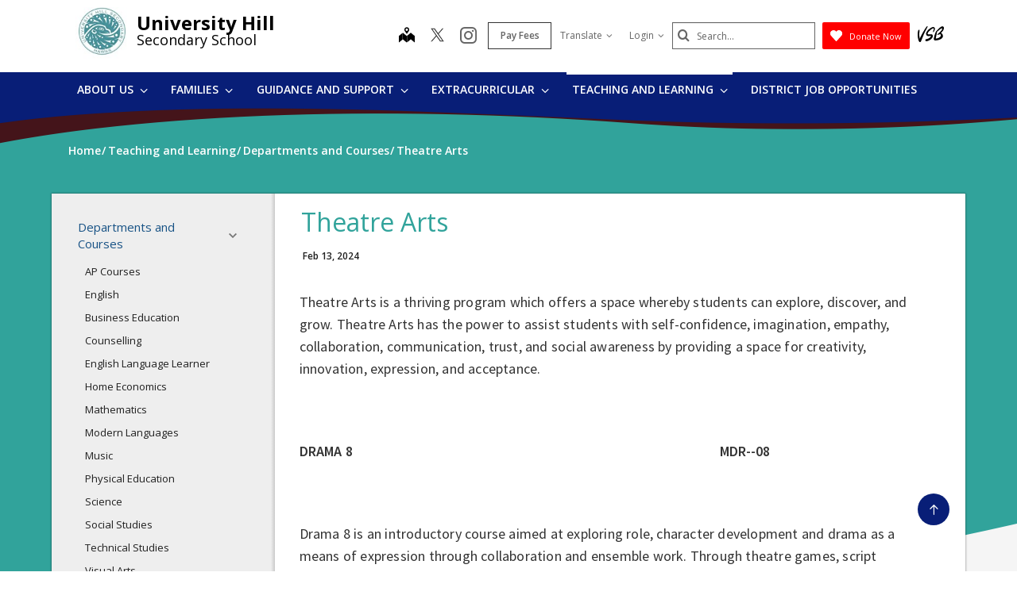

--- FILE ---
content_type: text/html;charset=utf-8
request_url: https://www.vsb.bc.ca/university-hill/theatre-arts
body_size: 140019
content:
<!DOCTYPE html> <html lang="en" class="ciAn dir-ltr ci-sg-frontend"> <head> <meta charset="utf-8"> <meta name="viewport" content="width=device-width, initial-scale=1.0, shrink-to-fit=no"> <script>(function(w,d,s,l,i){w[l]=w[l]||[];w[l].push({'gtm.start': 
new Date().getTime(),event:'gtm.js'});var f=d.getElementsByTagName(s)[0], 
j=d.createElement(s),dl=l!='dataLayer'?'&l='+l:'';j.async=true;j.src= 
'https://www.googletagmanager.com/gtm.js?id='+i+dl;f.parentNode.insertBefore(j,f); 
})(window,document,'script','dataLayer','GTM-5GSX8K');</script> <link rel="preconnect" href="https://fonts.googleapis.com"> <link rel="preconnect" href="https://fonts.gstatic.com" crossorigin> <link rel="stylesheet" href="//fonts.googleapis.com/css?family=Open+Sans+Condensed:300%7COpen+Sans:300,400,600,700%7CSignika:300,400%7CSource+Sans+Pro:300,400,600,700"> <link rel="stylesheet" href="https://sb45storage.blob.core.windows.net/pub/themes/Vsb/styles/phs.css?32894"> <!--##HeaderStart--> <title>Theatre Arts</title><meta property="og:url" content="https://www.vsb.bc.ca/university-hill/theatre-arts"/><meta property="og:type" content="article"/><meta property="og:title" content="Theatre Arts"/><meta name="twitter:card" content="summary"/><meta name="twitter:title" content="Theatre Arts"/><meta property="fb:app_id" content="966242223397117"/> <meta content="IE=edge,chrome=1" http-equiv="X-UA-Compatible"/> <meta charset="utf-8"/> <meta content="width=device-width, initial-scale=1.0" name="viewport"/> <link href="https://sb45storage.blob.core.windows.net/pub/themes/Vsb/images/favicon.ico" rel="shortcut icon" type="image/x-icon"/> <!--##HeaderEnd--> <style>
    .fr-view table,
    .fr-view table th,
    .fr-view table td{
        border: 1px  solid #333 !important;
    }

    .fr-view table.cinotblbdr,
    .fr-view table.cinotblbdr table,
    .fr-view table.cinotblbdr th,
    .fr-view table.cinotblbdr td{
            border: none !important;
    }
</style> <style>
[builder-element="PageElement"] .container{
    width: auto !important;
}
</style> <style>
body{overflow-y:scroll !important;}
.ci-search-form button{
    color: #666;
    padding: 0;
    left: 7px;
    background: none;
    position: absolute;
    border: none;
    top: 50%;
    transform: translatey(-50%);
}
    #wrapper #main .ci-filter-bar .ci-button input {
        font-family: Open Sans;
    }
    #ciLeftNav > .active > a > span > svg {
        transform: translateY(0%) rotate(90deg);
    }

        #ciLeftNav > li > a > span > svg {
            width: 10px;
            height: 10px;
            fill: #767676;
            display: inline-block;
        }
        .ci-sidebar .ci-side-link > li > a {
            padding: 8px 43px 8px 11px;
            position: relative;
            color: #1b3d6d;
            display: block;
        }
        .ci-sidebar .ci-side-link .side-opener {
            width: 22px;
            height: 22px;
            position: absolute;
            top: 50%;
            right: 14px;
            -webkit-transform: translateY(-50%);
            -ms-transform: translateY(-50%);
            transform: translateY(-50%);
            z-index: 1;
            opacity: 0;
            visibility: hidden;
        }
        .sec-lvl > li > a .sec-opener, .ci-sidebar .ci-side-link > li > a .side-opener, .third-lvl > li > a .third-opener {
            opacity: 1;
            visibility: visible;
        }
        .event-active .event-slide{
            opacity:1;
            visibility:visible;
            right:0px;
        }
        #main .pg_hr_banner{
            display:none;
        }
        #wrapper #footer .ci-footer-logo{
            text-align:left;
        }
        #wrapper #footer .ci-social-networks{
            justify-content:unset;
        }
        #wrapper #footer .ci-social-networks li {
            padding: 0 0px 10px;
        }
        @media(min-width: 1024px) {
            #main .ci-content-page {
                flex-wrap: nowrap;
            }
        }
        .ci-news-page .ci-news-wrap .ci-column + .ci-column + .ci-column + .ci-column:before,
        .ci-news-page .ci-news-wrap .ci-column + .ci-column + .ci-column:before,
        .ci-news-page .ci-news-wrap .ci-column + .ci-column:before,
        .ci-news-page .ci-news-wrap .ci-column:before {
            background:unset;
        }

        body .btn-warning, .ci-nav-opener:hover span:before, .ci-nav-opener:hover, .ci-nav-opener:after,
        .ci-nav-opener:before, .ci-nav-opener span:after, .ci-nav-active .ci-nav-opener span:before,
        .ci-nav > ul .ci-drop-opener:hover:after, .ci-nav > ul .ci-drop-opener:hover:before, .ci-nav-active .ci-nav-opener,
        .slick-slider .ci-slick-dots li.slick-active button, .ci-back-to-top a, #s4-workspace .ci-news-wrap .ci-column:before,
        .ci-motto-zone .ci-bg-image, .ci-upcoming-events .ci-event-bar:after, .ci-nav > ul > li.has-drop-down:hover:before,
        .ci-nav > ul > li.has-drop-down.hover:before {
            background-color: #2c5399;
        }
        #wrapper #footer .ci-footer-wave:first-child {
            color: #2c5399;
        }
        #main .ci-news-content .ci-txt img{
            width:100%;
        }
        .sitemapLinksLevel_1 a, .sitemapLinksLevel_2 a {
            color: #666;
        }
        body .ci-search-list [id*="accordion"] .collapsed .submenu:before, body .ci-search-list [id*="accordion"] .collapsed + .submenu:before,
        body .ci-search-month [id*="accordion"] .collapsed .submenu:before,body .ci-search-month [id*="accordion"] .collapsed + .submenu:before,
        body .ci-search-subscribe [id*="accordion"] .collapsed .submenu:before, body .ci-search-subscribe [id*="accordion"] .collapsed + .submenu:before {
            background: url(https://sb45storage.blob.core.windows.net/pub/themes/Vsb/images/calsprite.png) no-repeat -331px 0 !important;
        }

        body .ci-search-list [id*="accordion"] .submenu:before,
        body .ci-search-month [id*="accordion"] .submenu:before,
        body .ci-search-subscribe [id*="accordion"] .submenu:before {
            background: url(https://sb45storage.blob.core.windows.net/pub/themes/Vsb/images/calsprite.png) no-repeat -352px 0 !important;
        }
    html .ci-calendar-page .ci-search-subscribe [id*="accordion"] .btn{
        color: #0072ae;
    }
    #ci-subscribe .ci-content-subscribe .ci-top .ci-btn-holder .btn-primary {
        background: #0072ae !important;
        border-color: #0072ae !important;
        color: #fff;
    }
    .ci-content-subscribe .ci-search-subscribe .panel-title-static{
        color: #0072ae;
    }
    .ci-content-subscribe .ci-search-subscribe [id*="accordion"] .badge,
    html .ci-calendar-page .ci-search-subscribe [id*="accordion"] .panel.selected-item .badge{
        background: #0072ae;
    }

    #ci-subscribe .ci-content-subscribe .ci-top .ci-btn-holder .btn-default {
        border-color: #8cc63f;
    }

    #ci-subscribe .ci-content-subscribe .ci-top .ci-btn-holder .btn-default:hover {
        background: #8cc63f;
        border-color: #8cc63f;
        color: #fff !important;
    }
    html .ci-page-calendar .jcf-checkbox {
        background-color: #0072ae;
    }
    #main .ci-calendar-wrap .ci-content-subscribe .ci-top h2,
    #main .ci-calendar-wrap .ci-content-subscribe .ci-top h3 {
        color: #262672;
    }
    #main .ci-upcoming-events .ci-event-list a{
        cursor:pointer;
    }
    .ci-footer-hold .ci-viewmap svg {
        fill: #ffffff;
    }
    #main .ci-hero .ci-txt p:nth-of-type(1) {
        text-overflow: -o-ellipsis-lastline;
        overflow: hidden;
        text-overflow: ellipsis;
        display: -webkit-box;
        /*重点，不能用block等其他*/
        -webkit-line-clamp: 1;
        /*重点IE和火狐不支持*/
        -webkit-box-orient: vertical;
    }
    #main .ci-hero .ci-txt p:nth-of-type(n+2) {
        display: none;
    }
    .ci-useful-links .link-list li {
        position: relative;
        padding-left: 24px;
        margin-bottom: 20px;
    }
    #main .ci-content-page .ci-useful-links a {
        padding: 0px 20px 14px 0;
        text-decoration:underline;
    }

    .ci-useful-links .link-list li:before {
        position: absolute;
        top: 7px;
        left: 8px;
        content: '';
        width: 6px;
        height: 6px;
        border-radius: 50%;
        background-color: #a6a6a6;
    }
    #fancybox-loading, .fancybox-close, .fancybox-prev span, .fancybox-next span {
        background-image: url(https://sb45storage.blob.core.windows.net/pub/themes/Vsb/images/fancybox_sprite.png) !important;
    }
    .ci-useful-links h4 {
        border-bottom: 1px solid #c8c8c8;
    }
    .ci_donate_btn {
        font-size: 11px;
        margin-left: 9px;
    }
    .ci_donate_btn a {
        width: 110px;
        background: red;
        display: flex;
        align-items: center;
        height: 34px;
        border: 0;
        border-radius: 2px;
        justify-content: center;
    }
    .ci_donate_btn span {
        color: #fff;
        margin-left: 9px;
    }
    #wrapper #header .ci-search-form .form-control:focus {
        width: 180px;
    }
    #wrapper #header .ci-search-form input{
        color:#000;
    }
    #main .ci-notification-wrap {
        color: #111;
    }
    #main .ci-notification-wrap:before {
        background-color: #f00;
    }
    #main .ci-notification-wrap p {
        display: inline-block;
    }
    @media print {
        #main #ci-list .ci-panel-results h3{
            padding-left:0px;
        }
    }
    #main .ci-notification-wrap .alert-primary:before {
        top: 0;
        bottom: 0;
        z-index: -1;
        content: '';
        left: -9999px;
        right: -9999px;
        position: absolute;
        background-color: #bcd863;
    }

    .ci-news-content .ci-img-list li {
        width: 25%;
        padding: 0 22px;
        margin-bottom: 42px;
    }
    #main .ci-sidebar .ci-side-link > li > a {
        color: #175285;
        font-size: 15px;
    }
    #ciCntSiteMap .sitemapLinksLevel_1 a {
        font-size:24px;
    }
    .ci-sidebar .ci-side-link > li ul {
        padding-left: 20px;
    }
    #header .ci-logo .ci-school-name{
        text-transform:unset;
    }
    .ci-useful-links .quick-links li {
        padding: 0 16px 10px;
        margin-top: -10px;
    }
    .ci-useful-links .quick-links a {
        display: block;
        width: 48px;
        height: 48px;
        display: -webkit-box;
        display: -ms-flexbox;
        display: flex;
        -ms-flex-wrap: wrap;
        flex-wrap: wrap;
        border-radius: 50%;
        -webkit-box-align: center;
        -ms-flex-align: center;
        align-items: center;
        -webkit-box-pack: center;
        -ms-flex-pack: center;
        justify-content: center;
        border: 4px solid #767676;
        padding: 0 !important;
    }
    .ci-txt a {
        text-decoration: underline;
    }
    #main div.ci-banner h1{
        display: none;
    }
</style> <style> body.event-active { overflow: hidden } .event-slide { position: fixed; top: 0; right: -320px; width: 320px; z-index: 999; background: #f8f8f8; padding: 33px 20px; overflow-y: auto; height: 100vh; opacity: 0; visibility: hidden; box-shadow: -1px 0 0 #a6a6a6; outline: none; -webkit-transition: opacity .3s linear, visibility .3s linear, right .3s linear; transition: opacity .3s linear, visibility .3s linear, right .3s linear } @media(min-width:480px) { .event-slide { width: 400px; right: -400px; padding: 22px 28px } } .event-slide .close { opacity: 1; position: absolute; top: 26px; right: 37px; float: none } .event-slide .close:hover { opacity: .8 } .event-slide .title { font-size: 2.2rem; line-height: 1.33; font-weight: 300; display: block; margin-bottom: 30px; padding-right: 50px; color: #02528a } .event-slide .top-part { font-size: 1.4rem; line-height: 1.29; margin-bottom: 13px } .event-slide time { font-weight: 700; display: block; margin-bottom: 14px } .event-slide .h4 { font-size: 2.2rem; line-height: 1.23; margin-bottom: 1px; font-weight: 400; color: #02528a; display: block } .event-slide address { font-size: 1.6rem; color: #000; margin-bottom: 3px } .event-slide .timing { display: block; font-size: 1.2rem; color: #333 } .event-slide .lbl { display: block; margin-bottom: 5px } .event-slide .tag { display: block; color: #666 } .event-slide .text-holder { font-size: 1.6rem; line-height: 1.5; margin-bottom: 42px; color: #111 } .event-slide .text-holder .text-title { font-size: 1.4rem; text-transform: uppercase; color: #666; display: block; margin-bottom: 10px } .event-slide .btn-group { width: 100%; margin-bottom: 35px } .event-slide .btn { width: 100%; max-width: 100%; font-size: 1.4rem; line-height: 1.15; font-weight: 600; text-transform: uppercase; border-radius: 0; padding: 16px 12px; position: static } .event-slide .ci-widget { margin-bottom: 53px } .event-slide .ci-widget .heading { font-size: 1.8rem; line-height: 1.33; font-weight: 600; display: block; border-bottom: 1px solid #c8c8c8; padding: 0 5px 6px; margin-bottom: 22px; color: #02528a } .event-slide .ci-widget .files, .event-slide .ci-widget .links { font-size: 16px } .event-slide .ci-widget .files a, .event-slide .ci-widget .links a { color: #0c264c; text-decoration: underline } .event-slide .ci-widget .files a:hover, .event-slide .ci-widget .links a:hover { text-decoration: none } .event-slide .files li { margin-bottom: 16px; position: relative } .event-slide .files a { padding-left: 24px } .event-slide .files img { margin-right: 5px; position: absolute; top: 6px; left: 5px } .event-slide .links li { position: relative; padding-left: 24px; margin-bottom: 16px } .event-slide .links li:before { content: ''; background: #a6a6a6; border-radius: 100%; width: 6px; height: 6px; position: absolute; top: 11px; left: 8px } .event-slide .social-networks { display: -webkit-box; display: -ms-flexbox; display: flex; -ms-flex-wrap: wrap; flex-wrap: wrap; margin: -12px -6px 0 } .event-slide .social-networks li { padding: 0 6px 10px } .event-slide .social-networks a { width: 48px !important; height: 48px !important; border-radius: 100% !important; background: #fff !important; border: 1px solid #dadada !important; display: -ms-flexbox; display: flex !important; -webkit-box-align: center; -ms-flex-align: center; align-items: center; -webkit-box-pack: center; -ms-flex-pack: center; justify-content: center } .event-slide .social-networks a:hover { background: #bcd862 } .ciHidden { display: none } </style> <style>
.ciHamburgerHolder{
display: none;
}
.ciHamburgerHolder .inner-opener {
    overflow: hidden;
    text-indent: 101%;
    white-space: nowrap;
    top: 9px;
    right: 4px;
    padding: 0;
    width: 20px;
    height: 20px;
    display: block;
    position: absolute;
}
.ciHamburgerHolder .inner-opener:after,
.ciHamburgerHolder .inner-opener:before {
    -webkit-transition: background .3s linear;
    transition: background .3s linear;
    top: 50%;
    left: 50%;
    content: '';
    width: 20px;
    height: 2px;
    position: absolute;
    background: #6b6b6b;
    -webkit-transform: translate(-50%,-50%);
    -ms-transform: translate(-50%,-50%);
    transform: translate(-50%,-50%);
}

.ciHamburgerHolder .inner-opener:after {
    -webkit-transition: opacity .3s linear,visibility .3s linear;
    transition: opacity .3s linear,visibility .3s linear;
    -webkit-transform: rotate(90deg);
    -ms-transform: rotate(90deg);
    transform: rotate(90deg);
    margin-left: -10px;
}
.ciHamburgerHolder .active .inner-opener:after {
    opacity: 0;
    visibility: hidden;
}
.ciHamburgerHolder  .sec-opener{
display:none;
}

@media (max-width: 1023px){
.ciTopNavHolder{
display: none !important; 
}
.ciHamburgerHolder{
display: block;
}
}
 
 .main-full .ci-news-content{ width: 100%; }
 
 #main.main-full .leftnav_list_wp{display:none;}
</style> <script>var _ci = {};_ci.siteId=113;_ci.odlGrpId=169;_ci.sitePath='/university-hill';_ci.siteType='s';_ci.siteTitle='University Hill';_ci.urlName='university-hill';_ci.isHome=0;_ci.api='https://cicmsapi.azurewebsites.net/vsb';_ci.cdn='https://sb45storage.blob.core.windows.net/pub/themes';</script> <script>_ci.theme = {"PrimaryColour":"#081e77","SecondaryColour":"#44141a","SiteFeatureColour":"#656565","HighlightColor":"#31a39b","TitleColours":"#31a39b","LinkColours":"#0074cc"}</script> <script>window.isRTL = false;</script> </head> <body id=thmr class='nav-ready ci_site-s ci-school content-page sb-page-o365article sbcontentpage ci-inner '> <noscript><iframe src="https://www.googletagmanager.com/ns.html?id=GTM-5GSX8K" height="0" width="0" style="display:none;visibility:hidden"></iframe></noscript> <style>
    #wrapper .ci-header-block {
        padding-right: 62px;
    }

    @media (min-width: 1024px) {
        .ci-header-block .ci-social-networks, #wrapper .ci-header-block .ci-drop-link, #wrapper .ci-header-block {
            flex-wrap: nowrap;
        }

        .ci-header-block > * {
            margin-right: 0 !important;
        }

        .ci-drop-link .ci-popup-opener {
            display: flex;
            height: 48px;
            align-items: center;
        }
    }

    @media (min-width: 1160px) {
        #header .ci-logo .ci-school-name {
            font-size: 24px;
        }
    }

    @media (min-width: 1024px) and (max-width:1159px) {
        #header .ci-logo .ci-school-name {
            font-size: 21px;
        }
    }
</style> <style>
    #wrapper .ci-header-block {
        padding-right: 62px;
    }

    .ci_donate_btn {
        font-size: 11px;
        margin-left: 9px;
    }

        .ci_donate_btn a {
            width: 110px;
            background: red;
            display: flex;
            align-items: center;
            height: 34px;
            border: 0;
            border-radius: 2px;
            justify-content: center;
        }

        .ci_donate_btn span {
            color: #fff;
            margin-left: 9px;
        }

    .ci-header-block {
        margin-top: -6px;
    }

        .ci-header-block > * {
            margin-top: 6px;
        }

    @media (max-width: 1023px) {
        #wrapper .ci-vsb-logo {
            top: 2px;
            right: 15px;
        }
    }

    .ci_donate_btn-sm {
        display: none;
    }

    @media (max-width: 767px) {
        .ci_donate_btn {
            display: none;
        }

        .ci_donate_btn-sm,
        .ci_donate_btn-sm .ci_donate_btn {
            display: block;
        }
    }

    @media (max-width: 479px) {
        #wrapper .ci-vsb-logo {
            position: static;
            margin-left: 10px;
        }

        #wrapper .ci-header-block,
        #header .ci-search-form {
            padding-right: 0 !important;
        }
    }

    .ci-header-top > .row {
        min-height: 71px;
    }

    @media (min-width: 1024px) {
        .ci-header-block .ci-social-networks,
        #wrapper .ci-header-block .ci-drop-link,
        #wrapper .ci-header-block {
            flex-wrap: nowrap;
        }

        .ci-drop-link .ci-popup-opener {
            display: flex;
            height: 48px;
            align-items: center;
        }

        #wrapper .ci-header-block .ci-drop-link span {
            margin-left: 5px;
        }

        .ci-header-block > * {
            margin-right: 0 !important;
        }
    }

    @media (max-width: 767px) {
        .ci-drop-link {
            margin-right: -48px;
        }
    }

    @media(min-width: 1024px) {
        .ci-logo .ci-school-name {
            font-size: 21px;
        }
    }

    @media(min-width: 1160px) {
        .ci-logo .ci-school-name {
            font-size: 28px;
        }
    }

    .ci-search-form button {
        font-size: .8em
    }

        .ci-search-form button:hover {
            color: #2070b6
        }

        .ci-search-form button:focus {
            outline: 1px dotted #c0c0c0
        }
    .schcontact_hours .ci-operation-hours a {
        font-size: 19px;
        text-decoration: underline;
        margin: 0 5px;
    }
    #footer .ci-contacts-person-hold .ci-operation-hours li:nth-last-child(2) a {
        text-decoration: underline;
        vertical-align: text-bottom;
    }
    @media(max-width:479px) {
        #wrapper #header .ci-social-networks {
            order:unset;
            margin-bottom:unset;
        }
    }
</style> <script>
var _ci_jq_loaded = []
function onJqueryLoaded(func){
    _ci_jq_loaded.push(func)
}

</script> <style>
.d-none{display:none !important;} .ci-nav .icon-angle-down {width: 10.3px;display:inline-block;}
</style> <style>
            .wdgzone
             {
                display: none;
            }
        </style> <script type='text/javascript' src='https://platform-api.sharethis.com/js/sharethis.js#property=6412b909b0ebee001a376ac4&product=sop' async='async'></script> <style>
    
        #thmr #header .ci-nav:before{
            background: #081e77;
        }
        .ci_site-s #wrapper #header .ci-header-wave{
            color: #081e77;
        }
        #main .ci-upcoming-events .ci-event-list a{
            color: #081e77;
        }
        #main .ci-upcoming-events .ci-event-expand .btn.btn-default{
            border-color: #081e77;
            color: #081e77;
        }
        .ci-news-content .ci-txt .ci-calendar-wrap .Calendar-Schedule a{
            color: #081e77;
        }
        #main .ci-upcoming-events .ci-event-expand .btn.btn-default:focus,
        #main .ci-upcoming-events .ci-event-expand .btn.btn-default:hover{
            border-color: #081e77;
            background-color: #081e77;
            color: #fff;
        }
        #thmr #header .fixed-position .ci-sticky-block{
            background-color:#081e77;
        }
        #thmr #wrapper .contactPg_main .ci-elementary h4{
            color: #081e77;
        }

        #main .ci-news-hold .ci-news-wrap .ci-column:before,
        #main .ci-news-hold .ci-news-wrap .ci-column+.ci-column:before,
        #main .ci-news-hold .ci-news-wrap .ci-column+.ci-column+.ci-column:before{
            background: #081e77;
        }
        #main .ci-twitter-feed .h4 a,
        #main .ci-twitter-feed .ci-txt p a{
            color: #081e77;
        }
        #wrapper #header .ci-nav>ul .ci-drop-hold .ci-sub-menu a:hover{
            color: #081e77;
        }
        #main .ci-announcements-wrap h2{
            color: #081e77;
        }
        #main .ci-announcements-list li a{
            color: #081e77;
        }
        #thmr #wrapper .ci-filter-bar .ci-button input{
            background: #081e77;
            border-color: #081e77;
        }
        @media (min-width: 1024px){
            #wrapper #header .ci-nav>ul>li.has-drop-down:hover>a,
            #wrapper #header .ci-nav>ul>li.has-drop-down.hover>a {
                color: #081e77;
            }
            #wrapper #header .ci-nav>ul>li.has-drop-down:hover,
            #wrapper #header .ci-nav>ul>li.has-drop-down.hover{
                border-color: #081e77;
            }
            #wrapper #header .ci-nav>ul .ci-drop-hold{
                border: #081e77;
            }
            #wrapper #header .ci-nav > ul > li> a:hover{
                background: #fff;
                color: #081e77;
            }
        }
        #thmr #wrapper .cinc_news_itm h3 a{
            color: #081e77;
        }
        #main .ci-calendar-wrap .ci-top h2{
            color: #081e77;
        }
        #main .ci-calendar-wrap .ci-top .nav-tabs>li a:hover,
        #main .ci-calendar-wrap .ci-top .nav-tabs>li.active i,
        #main .ci-calendar-wrap .ci-top .nav-tabs>li.active a{
            color: #081e77;
        }
        .CiCalendarPage #ci-list .cal_list_pnl_p2 a span,
        .CiCalendarPage #ci-month .cal_month_pnl_p2 a span,
        .CiCalendarPage #ci-year .ci_pnl_btns a span{
            color: #081e77;
        }
        #main .ci-calendar-wrap .ci-panel-results thead{
            background: #081e77;
        }
        .CiCalendarPage #ci-list .ci-panel-results h3>a{
            color: #081e77;
        }
        #main .ci-calendar-wrap .ci-showing .ci-info-list{
            color: #081e77;
        }
        .CiCalendarPage #ci-year .ci-holder-calendars h2{
            color: #081e77;
        }
        .CiCalendarPage #ci-year .ci-important-dates h3{
            color: #081e77;
        }
        .CiCalendarPage #ci-year .ci-calendar tbody a:hover{
            background: #081e77;
        }

        #main .pg_srch_srchtitle h1{
            color: #081e77;
        }
        #main .pg_srch_srchbox a{
            background: #081e77 !important;
        }
        #main .pg_srch_srchbox .pg_srch_go span{
            color: #fff;
        }
        #main .pg_srch_srchbox .pg_srch_go svg{
            fill: #fff;
        }
        #main .pg_srch_wrapper .pg_srch_filter h2{
            color: #081e77;
        }
        #main .pg_srch_wrapper .pg_srch_filter a:hover{
            color: #081e77;
        }
        #main .pg_srch_content .pg_srch_itm h1 a{
            color: #081e77;
        }
        #main .pg_srch_content .pg_srch_itm p strong,
        #main .pg_srch_srchinfo em{
            color: #081e77;
        }
        #main .pg_srch_wrapper .pager_item-active{
            background: #081e77;
        }
        #thmr #wrapper .pg_srch_pager li.last a span,
        #thmr #wrapper .pg_srch_pager li.first a span{
            color: #081e77;
        }
        #thmr #wrapper .pg_srch_itm h1 a:hover{
            color: #081e77;
        }
        #header .ci-search-form .form-control:focus {
            box-shadow: inset 0 1px 1px rgb(0 0 0 / 8%), 0 0 8px rgb(51 51 51 / 60%);
        }
        #main .ci-content-page .ci-useful-links a{
            color: #081e77;
        }
        #wrapper #header .ci-sticky-block .ci-nav-opener {
            border-color: #081e77;
        }


        .ci_site-a #wrapper .ci-nav>ul>li>a{
            color: #FFFFFF;
        }
        @media (min-width: 1024px){
            .ci_site-a #wrapper #header .ci-nav>ul .ci-drop-hold{
                border: 1px solid #081e77;
            }
            .ci_site-a #wrapper #header .ci-nav > ul > li> a:hover{
                color: #081e77;
            }
        }
        .ci_site-a #wrapper #header .ci-nav>ul .ci-drop-hold .ci-sub-menu a{
            color: #222;
        }
        .ci_site-a #wrapper .ci-upcoming-events .ci-event-bar:after{
            background-color: #081e77;
        }
        body #wrapper #footer .ci-footer-wave:first-child{
            color: #081e77;
        }
        .ci_site-a #wrapper .ci-nav > ul > li.has-drop-down.hover:before{
            background-color: #081e77;
        }
        .ci_site-a #wrapper #main .ci-upcoming-events .ci-event-list time{
            color: #081e77;
        }
        .ci_site-a #wrapper #main .ci-upcoming-events .ci-event-list .ci-txt>a{
            color: #666;
            text-decoration: none;
        }
        #wrapper #footer .ci-back-to-top a{
            background-color: #081e77;
        }
        .ci_site-a #wrapper #footer .ci-viewmap a{
            color: #FFFFFF;
        }
        .ci_site-a #wrapper #footer .ci-contacts-person-hold .ci-contacts-person a{
            color: #FFFFFF;
        }
        .ci_site-a #wrapper .ci_news_cats123{
            color: #081e77;
            font-family: "Open Sans","Helvetica Neue",Helvetica,Arial,sans-serif;
        }
        .ci-news-page .ci-filter-bar .ci-button input{
            background-color: #081e77;
        }
        .ci-news-content .ci-meta .ci-text{
            color: #081e77;
        }
        #main .ci-motto-zone .ci-bg-image{
            background-color: #081e77;
        }
        body .landingpage_List h3 a{
            color: #081e77;
        }
        .schcontact_hours .ci-operation-hours a{
            color: #081e77;
            margin-top: -2px;
        }
        .ci_site-a #wrapper .contactPg_main .ci-elementary h4{
            color: #081e77;
        }
        .ci_site-a #main .ci-quick-links,
        .ci_site-a #main .ci-quick-links ul a,
        .ci_site-a #main .ci-quick-links ul a:hover{
            background-color: #081e77;
        }
        .ci_site-s .ci-popover.ci-event-pop .ci-cat .calpg_evtdtl_cat_val,
        .ci_site-a .ci-popover.ci-event-pop .ci-cat .calpg_evtdtl_cat_val{
            color: #081e77 !important;
        }
        .ci_site-s .ci-popover.ci-event-pop .ci-location a,
        .ci_site-a .ci-popover.ci-event-pop .ci-location a{
            color: #081e77 !important;
        }
        .ci_site-s #main .leftnav_list_wp li.active .ci_navnode_active a,
        .ci_site-a #main .leftnav_list_wp li.active .ci_navnode_active a {
            color: #081e77;
        }
    

    
        .ci_site-s #main .ci-quick-links,
        .ci_site-s #main .ci-quick-links ul a,
        .ci_site-s #main .ci-quick-links ul a:hover{
            background-color: #44141a;
        }
        #wrapper #footer{
            background-color: #44141a;
        }
        #wrapper #footer .ci-footer-wave.ci-footer-wave-2{
            color: #44141a;
        }
        #thmr #wrapper .ci-filter-bar .ci-button input:hover{
            background: #44141a;
            border-color: #44141a;
        }
        #wrapper #header .ci-header-wave.ci-header-wave-2{
            color: #44141a;
        }
        .CiCalendarPage #ci-list .cal_list_pnl_p2 a i,
        .CiCalendarPage #ci-month .cal_month_pnl_p2 a i,
        .CiCalendarPage #ci-year .ci_pnl_btns a i{
            color: #44141a;
        }

        .ci_site-a #wrapper #footer .ci-footer-bottom{
            background-color: #111;
        }
        .ci_site-a #wrapper #main .ci-content-holder h2{
            color: #44141a;
        }
        .ci_site-a #wrapper #header .fixed-position .ci-sticky-block{
            background: #fff;
        }
        #main .ci-upcoming-events .ci-event-list .ci-time{
            color: #44141a;
        }
    

    
        #wrapper #header .ci-header-top .ci-header-block a{
            color: #656565;
        }
        #thmr #wrapper .ci_siteHeader_links a:hover,
        #wrapper #header .ci-header-top .ci-drop-link>li>a:hover{
            background-color: #656565;
            color: #fff;
        }
        #wrapper #header .ci-search-form input#search::-webkit-input-placeholder{
            color: #656565;
        }
        #wrapper #header .ci-search-form .form-control{
            border: 1px solid #656565;
        }
        #wrapper #header .ci-search-form button[type='submit']{
            color: #656565;
        }
        .ci_site-a .ci-vsb-logo svg{
            fill:#656565;
        }
        .ci_site-a .ci_viewmapicon svg{
            fill:#656565;
        }
    

    
        #wrapper #main .ci-banner{
            background-color: #31a39b !important;
        }
    

    
        .ci-news-content div.ci-head>h2{
            color: #31a39b;
        }
    

    
        .ci_site-a #wrapper #main .ci-sidebar .ci-side-link > li > a{
            color: #0074cc;
        }
        .ci_site-a #wrapper .cinc_news_itm h3 a{
            color: #0074cc;
        }
        body .landingpage_List .lnk_learn_more{
            color: #0074cc;
        }
        .ci-txt .fr-view a {
            color: #0074cc;
        }
        #main .ci-school-info .ci-contact-list .contactpg_email a{
            color: #0074cc;
        }
        #main .ci-additional-numbers.ci-add-block dt a{
            color: #0074cc;
        }
        .ci_site-s .ci-popover.ci-event-pop .calpg_evtdtl_desc a,
        .ci_site-a .ci-popover.ci-event-pop .calpg_evtdtl_desc a{
            color: #0074cc;
        }
    

</style> <a class="sr-only sr-only-focusable" href="#main" accesskey="c">Skip to main content</a> <noscript><div>Javascript must be enabled for the correct page display</div></noscript> <div id="wrapper" class="sctwww "> <div class="w1"> <div class="print-logo print-only"><img src="https://sb45storage.blob.core.windows.net/pub/themes/Vsb/images/school/images/logo-print.png" width="167" height="60" alt="Gladstone secondary School"></div> <div id="svg" class="d-none"> <svg width="0" height="0"> <symbol xmlns="http://www.w3.org/2000/svg" viewBox="0 0 16 16" id="highContrast"> <path fill="none" d="M12.9,3.1C12.1,2.2,11,1.6,9.9,1.3C8.9,1,8,0.9,7,1.1v13.9C7.3,15,7.7,15,8,15c0.6,0,1.3-0.1,1.9-0.2 c1.2-0.3,2.2-0.9,3.1-1.8c0.9-0.9,1.5-1.9,1.8-3.1C14.9,9.3,15,8.6,15,8c0-0.6-0.1-1.3-0.2-1.9C14.4,5,13.8,3.9,12.9,3.1z"/> <path d="M15.7,5.9c-0.2-0.7-0.5-1.3-0.8-1.9c-0.3-0.6-0.8-1.1-1.2-1.6c-0.5-0.5-1-0.9-1.6-1.2 c-0.6-0.3-1.2-0.6-1.9-0.8C9.4,0.1,8.7,0,8,0C7.3,0,6.6,0.1,5.9,0.3C5.2,0.5,4.6,0.7,4,1.1C3.4,1.4,2.8,1.9,2.3,2.3 C1.9,2.8,1.4,3.4,1.1,4C0.7,4.6,0.5,5.2,0.3,5.9C0.1,6.6,0,7.3,0,8c0,0.7,0.1,1.5,0.3,2.1c0.2,0.7,0.5,1.3,0.8,1.9 c0.3,0.6,0.8,1.1,1.2,1.6c0.5,0.5,1,0.9,1.6,1.2c0.6,0.3,1.2,0.6,1.9,0.8C6.6,15.9,7.3,16,8,16c0.7,0,1.4-0.1,2.1-0.3 c0.7-0.2,1.3-0.5,1.9-0.8c0.6-0.3,1.1-0.8,1.6-1.2c0.5-0.5,0.9-1,1.2-1.6c0.3-0.6,0.6-1.2,0.8-1.9C15.9,9.4,16,8.7,16,8 C16,7.3,15.9,6.6,15.7,5.9z M14.8,9.9c-0.3,1.2-0.9,2.2-1.8,3.1c-0.9,0.9-1.9,1.5-3.1,1.8C9.3,14.9,8.6,15,8,15c-0.3,0-0.7,0-1-0.1 V1.1C8,0.9,8.9,1,9.9,1.3c1.2,0.3,2.2,0.9,3.1,1.8c0.9,0.9,1.5,1.9,1.8,3.1C14.9,6.7,15,7.4,15,8C15,8.6,14.9,9.3,14.8,9.9z"/> </symbol> <symbol xmlns="http://www.w3.org/2000/svg" viewBox="0 0 5.7 1.2" id="minus"> <rect y="0" class="st0" width="5.7" height="1.2"/> </symbol> <symbol xmlns="http://www.w3.org/2000/svg" viewBox="0 0 8.7 5.1" id="downArrow"> <polygon points="8,0 4.4,3.6 0.7,0 0,0.7 4.4,5.1 8.7,0.7 "/> </symbol> <symbol xmlns="http://www.w3.org/2000/svg" viewBox="0 0 9.1 6" id="downArrowR"> <path d="M8.8,0.3c-0.4-0.4-1-0.4-1.4,0L4.5,3.1L1.7,0.3c-0.4-0.4-1-0.4-1.4,0s-0.4,1,0,1.4L4.5,6l4.3-4.2C9.2,1.3,9.2,0.7,8.8,0.3z"/> </symbol> <symbol xmlns="http://www.w3.org/2000/svg" viewBox="0 0 6.6 6.2" id="plus"> <polygon points="3.9,2.5 3.9,0 2.6,0 2.6,2.5 0,2.5 0,3.7 2.6,3.7 2.6,6.2 3.9,6.2 3.9,3.7 6.6,3.7 6.6,2.5 "/> </symbol> <symbol xmlns="http://www.w3.org/2000/svg" viewBox="0 0 16.9 16.9" id="searchLg"> <path fill="none" d="M8.8,3.2C8.5,2.8,8,2.5,7.6,2.3C7.1,2.1,6.5,2,6,2S5,2.1,4.5,2.3s-1,0.5-1.3,0.9C2.8,3.5,2.5,4,2.3,4.4 C2.1,4.9,2,5.5,2,6s0.1,1.1,0.3,1.6C2.5,8,2.8,8.5,3.2,8.8C3.5,9.2,4,9.5,4.4,9.7C4.9,9.9,5.5,10,6,10l0,0c0.5,0,1.1-0.1,1.5-0.3 c0.5-0.2,1-0.5,1.3-0.9C9.2,8.5,9.5,8,9.7,7.6C9.9,7.1,10,6.5,10,6S9.9,4.9,9.7,4.4C9.5,4,9.2,3.5,8.8,3.2z"/> <path d="M16.7,15.3l-5.8-5.8C11.2,9,11.5,8.6,11.6,8C11.9,7.4,12,6.7,12,6c0-1.1-0.3-2.1-0.8-3c-0.3-0.4-0.6-0.9-0.9-1.2 C9.1,0.6,7.6,0,6,0C5,0,3.9,0.3,3,0.8c-0.5,0.3-0.9,0.6-1.2,1C0.6,2.9,0,4.4,0,6c0,1.1,0.3,2.1,0.8,3s1.3,1.6,2.2,2.2 C3.9,11.7,5,12,6,12l0,0c0.7,0,1.4-0.1,2-0.4c0.5-0.2,1-0.4,1.4-0.8l5.8,5.8c0.2,0.2,0.4,0.3,0.7,0.3l0,0c0.3,0,0.5-0.1,0.7-0.3 c0.2-0.2,0.3-0.5,0.3-0.7C17,15.7,16.9,15.5,16.7,15.3z M9.7,7.6C9.5,8,9.2,8.5,8.8,8.8C8.5,9.2,8,9.5,7.6,9.7C7.1,9.9,6.5,10,6,10 l0,0c-0.5,0-1.1-0.1-1.6-0.3C4,9.5,3.5,9.2,3.2,8.8C2.8,8.5,2.5,8,2.3,7.6C2.1,7.1,2,6.5,2,6s0.1-1.1,0.3-1.6 C2.5,4,2.8,3.5,3.2,3.2C3.5,2.8,4,2.5,4.4,2.3C4.9,2.1,5.4,2,6,2c0.5,0,1.1,0.1,1.6,0.3C8,2.5,8.5,2.8,8.8,3.2 C9.2,3.5,9.5,4,9.7,4.4C9.9,4.9,10,5.5,10,6S9.9,7.1,9.7,7.6z"/> </symbol> <symbol xmlns="http://www.w3.org/2000/svg" viewBox="0 0 15.2 15" id="search"> <path fill="none" d="M8,2.4c-0.5-0.2-1-0.3-1.6-0.3c-0.6,0-1.1,0.1-1.7,0.3c-0.5,0.2-1,0.5-1.4,0.9C2.9,3.7,2.6,4.1,2.4,4.7 C2.2,5.2,2.1,5.7,2.1,6.3c0,0.6,0.1,1.1,0.3,1.7c0.2,0.5,0.5,1,0.9,1.4c0.4,0.4,0.8,0.7,1.4,0.9c0.5,0.2,1.1,0.3,1.7,0.3h0h0 c0.6,0,1.1-0.1,1.6-0.3c0.5-0.2,1-0.5,1.4-0.9C9.7,8.9,10,8.5,10.2,8c0.2-0.5,0.3-1.1,0.3-1.6c0-0.6-0.1-1.1-0.3-1.7 c-0.2-0.5-0.5-1-0.9-1.4C8.9,2.9,8.5,2.6,8,2.4z"/> <path d="M14.9,13.2L11.5,10c0.3-0.5,0.6-1,0.8-1.5c0.3-0.7,0.4-1.4,0.4-2.1c0-1.1-0.3-2.2-0.9-3.2 c-0.3-0.5-0.6-0.9-1-1.3c-0.4-0.4-0.8-0.7-1.3-1C8.5,0.3,7.4,0,6.3,0c0,0,0,0,0,0C5.2,0,4.1,0.3,3.1,0.9C2.2,1.4,1.4,2.2,0.9,3.1 C0.3,4.1,0,5.2,0,6.3c0,1.1,0.3,2.2,0.9,3.2c0.3,0.5,0.6,0.9,1,1.3c1.2,1.2,2.8,1.9,4.4,1.9c0,0,0,0,0,0c0.7,0,1.5-0.1,2.1-0.4 C9,12,9.5,11.8,10,11.4l3.4,3.2c0.2,0.2,0.5,0.3,0.7,0.3c0,0,0,0,0,0c0.2,0,0.5-0.1,0.7-0.3c0.2-0.2,0.3-0.5,0.3-0.7 C15.2,13.7,15.1,13.4,14.9,13.2z M10.6,6.3c0,0.6-0.1,1.1-0.3,1.6c-0.2,0.5-0.5,1-0.9,1.4C8.9,9.7,8.5,10,8,10.2 c-0.5,0.2-1.1,0.3-1.6,0.3h0h0c-0.6,0-1.1-0.1-1.7-0.3c-0.5-0.2-1-0.5-1.4-0.9C2.9,8.9,2.6,8.5,2.4,8C2.2,7.4,2.1,6.9,2.1,6.3 c0-0.6,0.1-1.1,0.3-1.6c0.2-0.5,0.5-1,0.9-1.4c0.4-0.4,0.8-0.7,1.4-0.9c0.5-0.2,1.1-0.3,1.7-0.3c0.6,0,1.1,0.1,1.6,0.3 c0.5,0.2,1,0.5,1.4,0.9c0.4,0.4,0.7,0.8,0.9,1.4C10.5,5.2,10.6,5.7,10.6,6.3z"/> </symbol> <symbol xmlns="http://www.w3.org/2000/svg" viewBox="0 0 63.2 65.4" id="bus"> <path fill="none" d="M16.4,52.3l3.2-12.8c0.1-0.4,0.2-0.8,0.3-1.1H9c-0.3,0-0.6-0.1-0.9-0.2c-1.1,0.3-1.9,1.3-1.9,2.4v11.6h0.3 H16.4z M11,43.4h2c1.1,0,2,0.9,2,2s-0.9,2-2,2h-2c-1.1,0-2-0.9-2-2S9.9,43.4,11,43.4z"/> <path fill="none" d="M10.8,13.4v2.1h41.5v-2.1C52.3,8.8,44,4,31.6,4S10.8,8.8,10.8,13.4C10.8,13.4,10.8,13.4,10.8,13.4 C10.8,13.4,10.8,13.4,10.8,13.4z M43,10.6c0.2-0.2,0.2-0.2,0.2-0.5c0-0.2,0.2-0.2,0.2-0.5l0.2-0.2c0.7-0.9,2.3-0.9,3.2,0l0.2,0.2 c0,0.2,0.2,0.2,0.2,0.5c0.2,0.2,0.2,0.2,0.2,0.5h0v0.5c0,0.2,0,0.7-0.2,0.9c0,0.2-0.2,0.5-0.5,0.7c-0.2,0.2-0.5,0.2-0.7,0.5 c-0.2,0.2-0.7,0.2-0.9,0.2c-0.2,0-0.7,0-0.9-0.2c-0.2,0-0.5-0.2-0.7-0.5c-0.5-0.5-0.7-0.9-0.7-1.6V10.6z M25,9.4h13 c1.1,0,2,0.9,2,2s-0.9,2-2,2H25c-1.1,0-2-0.9-2-2S23.9,9.4,25,9.4z M15.7,10.6c0-0.2,0-0.2,0.2-0.5c0-0.2,0.2-0.2,0.2-0.5l0.2-0.2 c0.7-0.9,2.3-0.9,3.2,0l0.2,0.2c0,0.2,0.2,0.2,0.2,0.5c0.2,0.2,0.2,0.2,0.2,0.5v0.5c0,0.2,0,0.7-0.2,0.9c0,0.2-0.2,0.5-0.5,0.7 c-0.2,0.2-0.5,0.2-0.7,0.5c-0.2,0.2-0.7,0.2-0.9,0.2c-0.2,0-0.7,0-0.9-0.2c-0.2,0-0.5-0.2-0.7-0.5c-0.5-0.5-0.7-0.9-0.7-1.6V10.6z"/> <path fill="none" d="M39.4,40.4c-0.2-0.9-0.7-1.6-1.3-2H24.8c-0.6,0.4-1.1,1.1-1.3,2c0,0,0,0.1,0,0.1l-3,11.8h22.1l-3.2-11.8 C39.4,40.5,39.4,40.4,39.4,40.4z"/> <polygon fill="none" points="34,19.9 34,34.1 37,34.1 52,34.1 52,19.9 "/> <path fill="none" d="M8.6,58.9c0,1.4,1.2,2.5,2.6,2.6h2.3c1.4,0,2.6-1.2,2.6-2.6v-2.5H8.6V58.9z"/> <path fill="none" d="M47.2,58.9c0,1.4,1.2,2.5,2.6,2.6h2.3c1.4,0,2.6-1.2,2.6-2.6v-2.5h-7.4V58.9z"/> <path fill="none" d="M54,38.4H43c0.1,0.4,0.2,0.7,0.3,1.1l3.5,12.8h9.8h0.3l0-11.7c0-1.2-0.8-2.2-2-2.5 C54.6,38.3,54.3,38.4,54,38.4z M52,47.4h-2c-1.1,0-2-0.9-2-2s0.9-2,2-2h2c1.1,0,2,0.9,2,2S53.1,47.4,52,47.4z"/> <polygon fill="none" points="30,34.1 30,19.9 11,19.9 11,34.1 25.9,34.1 "/> <path d="M11,47.4h2c1.1,0,2-0.9,2-2s-0.9-2-2-2h-2c-1.1,0-2,0.9-2,2S9.9,47.4,11,47.4z"/> <path d="M52,43.4h-2c-1.1,0-2,0.9-2,2s0.9,2,2,2h2c1.1,0,2-0.9,2-2S53.1,43.4,52,43.4z"/> <path d="M25,13.4h13c1.1,0,2-0.9,2-2s-0.9-2-2-2H25c-1.1,0-2,0.9-2,2S23.9,13.4,25,13.4z"/> <path d="M44.3,13.1c0.2,0.2,0.7,0.2,0.9,0.2c0.2,0,0.7,0,0.9-0.2c0.2-0.2,0.5-0.2,0.7-0.5c0.2-0.2,0.5-0.5,0.5-0.7 c0.2-0.2,0.2-0.7,0.2-0.9v-0.5h0c0-0.2,0-0.2-0.2-0.5c0-0.2-0.2-0.2-0.2-0.5l-0.2-0.2c-0.9-0.9-2.5-0.9-3.2,0l-0.2,0.2 c0,0.2-0.2,0.2-0.2,0.5c0,0.2,0,0.2-0.2,0.5v0.5c0,0.7,0.2,1.1,0.7,1.6C43.9,12.9,44.1,13.1,44.3,13.1z"/> <path d="M17,13.1c0.2,0.2,0.7,0.2,0.9,0.2c0.2,0,0.7,0,0.9-0.2c0.2-0.2,0.5-0.2,0.7-0.5c0.2-0.2,0.5-0.5,0.5-0.7 c0.2-0.2,0.2-0.7,0.2-0.9v-0.5c0-0.2,0-0.2-0.2-0.5c0-0.2-0.2-0.2-0.2-0.5l-0.2-0.2c-0.9-0.9-2.5-0.9-3.2,0l-0.2,0.2 c0,0.2-0.2,0.2-0.2,0.5c-0.2,0.2-0.2,0.2-0.2,0.5v0.5c0,0.7,0.2,1.1,0.7,1.6C16.6,12.9,16.8,13.1,17,13.1z"/> <path d="M56.6,15.9C56.6,15.9,56.6,15.9,56.6,15.9c-0.1,0-0.2,0-0.3,0v-2.6C56.3,5.8,45.7,0,31.6,0 C17.5,0,6.8,5.8,6.8,13.4c0,0,0,0,0,0s0,0,0,0V16c-0.1,0-0.2,0-0.3,0c0,0,0,0,0,0c-3.6,0-6.5,2.9-6.5,6.6v6.8c0,1.1,0.9,2,2,2 s2-0.9,2-2v-6.8c0-1.4,1.2-2.6,2.6-2.6c0.2,0,0.3,0,0.4-0.1v14.5c-2.7,0.8-4.7,3.3-4.7,6.3v13.7c0,1.1,0.9,2,2,2h0.3v2.6 c0,3.6,2.9,6.5,6.6,6.5h2.3c0,0,0,0,0,0c3.6,0,6.5-2.9,6.5-6.6v-2.5h23.3v2.6c0,3.6,2.9,6.5,6.6,6.5h2.3c0,0,0,0,0,0 c3.6,0,6.5-2.9,6.5-6.6v-2.5h0.3c0.5,0,1-0.2,1.4-0.6s0.6-0.9,0.6-1.4l0-13.7c0-3-2.1-5.6-4.9-6.3V19.8c0.2,0.1,0.4,0.1,0.6,0.1 c1.4,0,2.6,1.2,2.6,2.6v6.8c0,1.1,0.9,2,2,2s2-0.9,2-2v-6.8C63.2,18.9,60.2,15.9,56.6,15.9z M11,19.9h19v14.2h-4.1H11V19.9z M37,34.1h-3V19.9h18v14.2H37z M31.6,4C44,4,52.3,8.8,52.3,13.4v2.1H10.8v-2.1c0,0,0,0,0,0s0,0,0,0C10.8,8.8,19.2,4,31.6,4z M6.3,40.7c0-1.2,0.8-2.1,1.9-2.4c0.3,0.1,0.5,0.2,0.9,0.2h10.9c-0.1,0.4-0.2,0.7-0.3,1.1l-3.2,12.8H6.6H6.3V40.7z M15.9,58.9 c0,1.4-1.2,2.6-2.6,2.6h-2.3c-1.4,0-2.6-1.2-2.6-2.6v-2.6h7.4V58.9z M20.5,52.3l3-11.8c0,0,0-0.1,0-0.1c0.2-0.9,0.7-1.6,1.3-2h13.2 c0.6,0.4,1.1,1.1,1.3,2c0,0,0,0.1,0,0.1l3.2,11.8H20.5z M54.6,58.9c0,1.4-1.2,2.6-2.6,2.6h-2.3c-1.4,0-2.6-1.2-2.6-2.6v-2.6h7.4 V58.9z M56.9,40.7l0,11.7h-0.3h-9.8l-3.5-12.8c-0.1-0.4-0.2-0.7-0.3-1.1h11c0.3,0,0.6-0.1,0.9-0.2C56,38.5,56.9,39.5,56.9,40.7z"/> </symbol> <symbol xmlns="http://www.w3.org/2000/svg" viewBox="0 0 69.1 48.9" id="findSchool"> <polygon fill="none" points="64.8,18.1 64.8,9.9 48.3,9.9 48.3,13.1 48.3,18.1 "/> <polygon fill="none" points="4.4,18.1 20.9,18.1 20.9,13.1 20.9,13.1 20.9,9.9 4.4,9.9 "/> <path fill="none" d="M25.2,14.9v29.6h7.1V32.4h4.4v12.1h7.1V14.9L34.6,6L25.2,14.9z M36.8,19.5h-4.4v-4.4h4.4V19.5z"/> <path d="M69.1,5.5H48.3v4.4v0h16.5v8.2H48.3v-5.1L34.6,0L20.9,13.1l0,5.1H4.4V9.9h16.5V5.5H0v17h20.9v22H4.4V26.9H0v22 h69.1v-22h-4.4v17.6H48.3v-22h20.9V5.5z M43.9,44.5h-7.1V32.4h-4.4v12.1h-7.1V14.9L34.6,6l9.3,8.9V44.5z"/> <rect x="9.9" y="32.4" fill="#43215d" width="5.5" height="5.5"/> <rect x="53.8" y="32.4" fill="#43215d" width="5.5" height="5.5"/> <rect x="32.4" y="15.1" fill="#43215d" width="4.4" height="4.4"/> </symbol> <symbol xmlns="http://www.w3.org/2000/svg" viewBox="0 0 97.64 56.45" id="newImmigrants"> <path d="M87.39,25.25C87.39,25.25,87.39,25.25,87.39,25.25c2.61-1.8,4.33-4.8,4.35-8.2c0-0.02,0-0.03,0-0.05 c0,0,0,0,0,0c0-5.51-4.49-10-10-10s-10,4.49-10,10c0,0,0,0,0,0c0,0.02,0,0.03,0,0.05c0.02,3.28,1.62,6.18,4.07,7.99c0,0,0,0,0,0 c-3.83,1.37-6.99,4.12-8.89,7.66c-2.56-3.23-5.98-5.76-9.91-7.23c0,0,0,0-0.01,0c3.6-2.52,5.96-6.69,5.98-11.4 c0-0.02,0-0.04,0-0.06c0,0,0,0,0,0c0-7.72-6.28-14-14-14S35,6.28,35,14c0,0,0,0,0,0c0,0.02,0,0.04,0,0.06 c0.02,4.7,2.37,8.85,5.95,11.38c0,0,0,0-0.01,0c-4.04,1.5-7.54,4.12-10.14,7.46c-1.79-3.46-4.77-6.19-8.41-7.65c0,0,0,0,0,0 c2.61-1.79,4.33-4.79,4.35-8.18c0-0.02,0-0.05,0-0.07c0,0,0,0,0,0c0-5.51-4.49-10-10-10s-10,4.49-10,10c0,0,0,0,0,0 c0,0.02,0,0.05,0,0.07c0.02,3.27,1.62,6.16,4.07,7.97c0,0,0,0,0,0C4.52,27.3,0,33.31,0,40.39c0,6.41,16.49,8.25,26.03,5.55 C26.01,46.27,26,46.61,26,46.95c0,12.67,45.89,12.67,45.89,0c0-0.32-0.01-0.63-0.02-0.94c9.57,2.6,25.77,0.73,25.77-5.62 C97.64,33.52,93.39,27.66,87.39,25.25z M10.75,17c0-3.31,2.69-6,6-6s6,2.69,6,6s-2.69,6-6,6S10.75,20.31,10.75,17z M26.65,41.5 c-0.43,0.18-0.94,0.36-1.54,0.54c-2.42,0.71-5.54,1.1-8.79,1.1c-3.25,0-6.37-0.39-8.79-1.1c-2.34-0.69-3.3-1.47-3.52-1.77 c0.03-3.25,1.31-6.3,3.61-8.6c2.33-2.33,5.42-3.61,8.71-3.61c3.29,0,6.38,1.28,8.71,3.61c1.54,1.54,2.61,3.42,3.17,5.47 C27.54,38.53,27.02,39.99,26.65,41.5z M75.75,17c0-3.31,2.69-6,6-6s6,2.69,6,6s-2.69,6-6,6S75.75,20.31,75.75,17z M39,14 c0-5.51,4.49-10,10-10c5.51,0,10,4.49,10,10s-4.49,10-10,10C43.49,24,39,19.51,39,14z M67.17,48.2c-0.56,0.53-1.68,1.33-3.83,2.12 c-3.68,1.35-8.92,2.13-14.39,2.13s-10.72-0.78-14.39-2.13c-2.15-0.79-3.27-1.59-3.83-2.12C30,47.52,30,47.1,30,46.95 c0-5.06,1.97-9.82,5.55-13.4S43.88,28,48.95,28s9.82,1.97,13.4,5.55s5.55,8.34,5.55,13.4C67.89,47.1,67.89,47.52,67.17,48.2z M90.11,42.04c-2.42,0.71-5.54,1.1-8.79,1.1c-3.25,0-6.37-0.39-8.79-1.1c-0.48-0.14-0.89-0.29-1.26-0.43 c-0.4-1.68-0.98-3.29-1.73-4.81c0.58-1.92,1.62-3.67,3.08-5.13c2.33-2.33,5.42-3.61,8.71-3.61c3.29,0,6.38,1.28,8.71,3.61 c2.3,2.3,3.58,5.35,3.61,8.6C93.42,40.57,92.45,41.36,90.11,42.04z"/> </symbol> </svg> </div> <style>
    #header .ci_donate_btn-m{
        display: none;
    }
    @media (max-width: 767px){
        #header .ci_donate_btn {
            display: none;
        }
        #header .ci_donate_btn-m,
        #header .ci_donate_btn-m .ci_donate_btn{
            display: block;
        }
    }
</style> <header id="header"> <div class="container ci-header-top"> <div class="row flex"> <div class="col-xs-8 col-md-5"> <div class="ci-logo"> <a href="/university-hill"> <img src="https://sbvsbstorage.blob.core.windows.net/media/Default/fgg/304/Uni%20Hill.jpg" width="67px" height="60px" alt="School Logo"> </a> <strong class="ci-school-name"><a href="/university-hill">University Hill</a><span>Secondary School</span></strong> </div> </div> <div class="col-xs-12 col-md-7 ci-header-block"> <ul class="ci-social-networks"> <li class="ci_viewmapicon"> <a href="https://www.google.ca/maps/place/University+Hill+Secondary/@49.2539758,-123.2420516,17z/data=!4m5!3m4!1s0x548672c4525f46ff:0x5df754e58a483f25!8m2!3d49.2539758!4d-123.2398629" target="_blank" aria-label="map"> <span class="sr-only">map</span><span><svg enable-background="new 0.464 -2.279 141.732 141.732" height="141.732px" id="Livello_1" version="1.1" viewBox="0.464 -2.279 141.732 141.732" width="141.732px" xml:space="preserve" xmlns="http://www.w3.org/2000/svg" xmlns:xlink="http://www.w3.org/1999/xlink"><g id="Livello_111"><path d="M0,137.174l34.864-28.711v-58.74L0,78.435V137.174z M70.629,77.856L36.465,49.723v58.74l34.164,28.134V77.856z M81.893,21.947c0,6.062-4.912,10.975-10.974,10.975c-6.061,0-10.974-4.914-10.974-10.975c0-6.061,4.913-10.975,10.974-10.975 C76.98,10.973,81.893,15.887,81.893,21.947 M90.334,32.922c1.869-3.23,2.943-6.975,2.943-10.975C93.277,9.826,83.451,0,71.331,0 C59.209,0,49.383,9.826,49.383,21.947c0,5.331,1.9,10.215,5.061,14.018l16.906,24.39L88.5,35.61 c0.617-0.772,1.182-1.585,1.691-2.438l0.174-0.25H90.334z M72.27,136.399l33.631-27.694V49.967L72.27,77.662V136.399z M142.66,137.174V78.435l-35.279-29.05v58.738L142.66,137.174z"></path></g><g id="Livello_1_1_"></g></svg></span> </a> </li> <li> <a href="https://twitter.com/uhillsecondary?lang=en" target="_blank" aria-label="twitter"> <svg xmlns="http://www.w3.org/2000/svg" xmlns:xlink="http://www.w3.org/1999/xlink" width="21" height="20" style="fill:#333;" viewBox="0 0 341 341"><defs><clipPath id="b"><rect width="341" height="341"/></clipPath></defs><g id="a" clip-path="url(#b)"><path d="M166.428,118.5,270.533,0H245.872L155.44,102.875,83.265,0H0L109.166,155.579,0,279.834H24.661L120.1,171.172l76.238,108.662H279.6M33.561,18.211H71.447L245.853,262.517h-37.9" transform="translate(30.699 30.583)"/></g></svg> </a> </li> <li> <a href="https://www.instagram.com/uhillphotography/" target="_blank" aria-label="instagram"> <span class="sr-only">instagram</span><span class="icon-instagram"></span> </a> </li> </ul> <ul class="ci_siteHeader_links"> <li><a href="https://vsb.schoolcashonline.com/" target="_blank">Pay Fees</a></li> </ul> <ul class="ci-drop-link"> <li> <a href="javascript:" class="ci-popup-opener">Translate <span class="icon-angle-down"></span></a> <div class="ci-popup-holder"> <div class="ci-popup"> <div class="ci-hold"> <div class="ci-popup-head"> <strong class="h2"><span class="icon-g-translate"></span> <span>Google Translate</span></strong> <a href="javascript:" class="ci-icon-close ci-popup-opener">close</a> </div> <div class="ci-popup-body"> <label class="sr-only" for="select">Select Language</label> <select id="select" class="ciggltrans_disp jcf-hidden"> <option value="" class="hideme">Select Language</option> <option value="af">Afrikaans</option> <option value="sq">Albania</option> <option value="ar">Arabic</option> <option value="hy">Armenian</option> <option value="az">Azerbaijani</option> <option value="eu">Basque</option> <option value="be">Belarusia</option> <option value="bn">Bengali</option> <option value="bs">Bosnian</option> <option value="bg">Bulgarian</option> <option value="ca">Catalan</option> <option value="ceb">Cebuano</option> <option value="zh-CN">Chinese (Simplifield)</option> <option value="zh-TW">Chinese (Traditional)</option> <option value="hr">Croatian</option> <option value="cs">Czech</option> <option value="da">Danish</option> <option value="nl">Dutch</option> <option value="eo">Esperanto</option> <option value="et">Estonian</option> <option value="tl">Filipino</option> <option value="fi">Finnish</option> <option value="fr">French</option> <option value="gl">Galician</option> <option value="ka">Georgia</option> <option value="de">German</option> <option value="el">Greek</option> <option value="gu">Gujarati</option> <option value="ht">Haitian Creola</option> <option value="iw">Hebrew</option> <option value="hi">Hindi</option> <option value="hmn">Hmong</option> <option value="hu">Hungarian</option> <option value="is">Icelandic</option> <option value="id">Indonesian</option> <option value="ga">Irish</option> <option value="it">Italian</option> <option value="ja">Japanese</option> <option value="jw">Javanese</option> <option value="kn">Kannada</option> <option value="km">Khmer</option> <option value="ko">Korean</option> <option value="lo">Lao</option> <option value="la">Latin</option> <option value="lv">Latvian</option> <option value="lt">Lithuanian</option> <option value="mk">Macedonian</option> <option value="ms">Malay</option> <option value="mt">Maltese</option> <option value="mr">Marathi</option> <option value="no">Norwegian</option> <option value="fa">Persian</option> <option value="pl">Polish</option> <option value="pt">Portuguese</option> <option value="ro">Romanian</option> <option value="ru">Russian</option> <option value="sr">Serbian</option> <option value="sk">Slovak</option> <option value="sl">Slovenian</option> <option value="es">Spanish</option> <option value="sw">Swahili</option> <option value="sv">Swedish</option> <option value="ta">Tamil</option> <option value="te">Telugy</option> <option value="th">Thai</option> <option value="tr">Turkish</option> <option value="uk">Ukrainian</option> <option value="ur">Urdu</option> <option value="vi">Vietnamese</option> <option value="cy">Welsh</option> <option value="yi">Yiddish</option> </select> <strong class="h6">Notes on Translation</strong> <p>The electronic translation service is hosted by Google Translate. The quality of the translation will vary in some of the languages offered by Google. Google Translate is a free service and currently offers translation in over 50 languages, although an impressive number, this does not capture all languages or dialects. The basic translation’s goal is to capture the general intention of the original English material.</p> <p>The Vancouver School Board does not guarantee the quality, accuracy or completeness of any translated information. Before you act on translated information, the Division encourages you to confirm any facts that are important to you and affect any decisions you may make.</p> <p>The Vancouver School Board is committed to parent, family and community engagement, and it is our hope that by providing this tool on our website that we are making our information more accessible to families whose first language is not English and thereby enabling better engagement in public education.</p> </div> <div class="ci-popup-footer"> <span>Powered by</span> <a href="https://www.google.com/"><img src="https://sb45storage.blob.core.windows.net/pub/themes/Vsb/images/school/images/Google-logo.svg" width="48" height="15" alt="Google"></a> </div> </div> </div> </div> </li> <li> <a href="javascript:" class="ci-popup-opener">Login <span class="icon-angle-down"></span></a> <div class="ci-popup-holder ci-admin-popup-holder"> <div class="ci-popup"> <div class="ci-hold"> <div class="ci-popup-head"> <strong class="h2"><span class="icon-user"></span> Login</strong> <a href="javascript:" class="ci-icon-close ci-popup-opener">close</a> </div> <div class="ci-popup-body"> <ul class="ci-links"> <li><a href="https://portal.office.com" target=_blank>Staff<span class="icon-angle-right"></span></a></li> <li><a href="https://sitegovern.vsb.bc.ca/launcher" target=_blank>Site Admin<span class="icon-angle-right"></span></a></li> </ul> </div> </div> </div> </div> </li> <li class="ci_donate_btn-m"> <div class="ci_donate_btn"> <a href="https://govsb.ca/donation" target="_blank"> <img width="15" height="14" src="https://sb45storage.blob.core.windows.net/pub/themes/Vsb/images/Donate.svg" alt="Donate"/> <span>Donate Now</span> </a> </div> </li> </ul> <div class="ci-search-form"> <label for="search" class="sr-only">Search</label> <div class="search-form search-form2"> <input accesskey="4" class="form-control" type="search" placeholder="Search..." id="search"> <button type="button"><span class="icon-search"></span> <span class="sr-only">Submit</span></button> </div> </div> <div class="ci_donate_btn"> <a href="https://vsb.schoolcashonline.com/Fee/Details/1869/196/false/true?fundDestination=University%20Hill%20Secondary" target=&#39;_blank&#39;> <img width="15" height="14" src="https://sb45storage.blob.core.windows.net/pub/themes/Vsb/images/Donate.svg" alt="Donate"/> <span>Donate Now</span> </a> </div> <div class="ci-vsb-logo"> <a href="/"> <svg xmlns="http://www.w3.org/2000/svg" id="Layer_2" viewBox="0 0 129.14 78.57" style="width: 33px;height: 30px;"> <defs> <style>
                                    .cls-1 {
                                        fill: #000;
                                    }
                                </style> </defs> <g id="Layer_1-2"> <g> <path class="cls-1" d="M83.87,8.44l-.18-.33c-1.35-2.26-3.34-3.53-5.91-3.8-9.57-.98-24.26,12.3-27.38,15.64-5.88,6.24-12.01,15.36-7.85,23.36,3.36,6.47,10.88,5.8,16.36,5.31,3.43-.3,6.15-.55,6.41,.99,.05,.28,.01,.6-.11,.94-1.09,3.22-7.55,7.34-9.5,8.52-5.42,3.29-10.01,4.37-13.04,5.08-1.76,.42-2.93,.69-3.55,1.21-.78,.61-1.31,1.92-1.42,3.51-.1,1.39,.14,3.21,1.09,4.16,.98,.91,2.49,1.41,3.83,1.24,.3-.03,.62-.04,.96-.05,.37-.01,.76-.03,1.21-.06,2.38-.19,6.21-1.02,14.75-5.69,.53-.29,1.54-.95,2.44-1.53,.49-.32,.92-.6,1.15-.74,2.91-1.78,5.39-4.05,7.38-6.78,.25-.34,1.08-1.52,1.26-1.82,.19-.32,1.29-2.42,1.73-3.47,.44-.89,1.18-4.17,1.07-5.46-.21-3.52-1.02-5.78-2.56-7.13-2.56-2.25-7.07-1.94-13.69-1.22l-.18,.02h-.06c-3.82,.52-8.07,1.01-9.01-2.43-.03-.13-.06-.27-.07-.42-.35-5.26,5.37-10.66,9.97-14.99,.76-.72,1.49-1.4,2.14-2.04l.19-.17c2.32-2.03,4.74-3.99,7.19-5.84l.5-.38c3.11-2.43,7.39-3.85,9.13-3.04,2.32,1.18,1.39,4.26,.13,7.59l-.12,.31c-1.02,2.95-1.82,5.17-2.84,7.91-.5,1.42,.59,1.95,1.31,2.31l.11,.05c.75,.37,1.65,.1,2.11-.62l.31-.5c2.12-3.37,3.85-7,5.14-10.79,1.14-2.91,1.01-5.88-.39-8.83"></path> <path class="cls-1" d="M44.87,10.94l1.77-3.44c.27-.52,.53-1.01,.77-1.45l.46-.82c.7-1.25,.99-2.53,.86-3.72-.14-1.2-.7-1.48-1.16-1.51-.03,0-.07,0-.11,0-3.7,.2-15.1,19.42-19.86,27.74-7.1,12.4-14.88,27.51-17.16,34.42-2.43-11.74-3.38-20.2-1.98-32.13,1.08-9.16,.52-11.24-.09-12.02-.23-.3-.53-.46-.91-.5-2.05-.2-3.72,1.35-4.99,4.6C.15,28.1-.62,39.83,.52,52.01c1.21,12.91,4.16,22.42,7.9,25.45,.97,.79,2,1.15,3.06,1.09,.97-.05,1.96-.45,2.95-1.2,.71-.54,1.29-1.29,1.69-2.19,2.62-6.01,5.18-12.47,7.67-18.71,3.67-9.22,7.13-17.93,10.78-25.45l6.22-12.22c.38-.6,2.34-4.45,4.08-7.85"></path> <path class="cls-1" d="M120.64,14.45c-.1,.55-.31,1.08-.58,1.57-3.43,6.27-9.02,12.66-14.58,17.04l-3.34,2.59c-.88,.75-5.5,4.76-5.55,6.18-.01,.39,.14,.69,.61,.91,2.2,.38,6.85-1.68,9.12-2.32,1.36-.38,6.23-2.24,7.34,1.56,.47,1.6,1.11,6.09-1.22,9.01-1.18,1.48-4.48,4.79-11.81,7.7-1.08,.39-8.11,2.48-9.98,2.32-.76-.07-1.34-.77-1.3-1.56,.18-.96,.43-3.79,.77-4.82l1.37-6.32c.86-3.96,1.63-7.95,2.34-11.96,1.51-8.57,2.09-9.38,2.64-9.65l14.99-12.14c4.36-3.62,6.69-4.1,7.92-3.75,.81,.23,1.33,1,1.37,1.88,.02,.46,.01,1.09-.11,1.76m7.34-10.25c-2.36-3-5.84-5.19-11.94-1.73-3.72,2.11-3.81,2.27-7.24,5.14-2.71,2.27-5.58,5.35-10.1,9.67l-3.9,4.01c-1.22,1.32-1.8,2.13-3.34,2.89-.6,.3-.5,.86-1.13,1.98-4.83,9.98-7.5,17.98-10.2,31.37-.58,3.18-1,7.67,.58,10.11,.94,1.46,2.53,2.41,4.69,2.84,1.59,.34,6.08-.23,7.69-.48,8.69-1.35,14.32-2.06,23.51-7.9,1.62-1.03,2.78-2.27,3.4-2.98,.45-.51,2.64-2.84,3.84-6.56,1.55-4.81-1.11-11.42-1.82-12.59-1.24-2.04-3.65-4.85-7.9-6.01l4.53-4.39c.27-.27,1.5-1.62,2.64-2.87,1.84-2.01,3.44-4.23,4.71-6.64,.7-1.33,1.3-2.72,1.96-4.61,.41-1.17,.71-2.37,.89-3.59,.41-2.65,.58-5.76-.88-7.67"></path> </g> </g> </svg> </a> </div> </div> </div> </div> <div class="ci-sticky-block"> <div class="container"> <a href="#" class="ci-nav-opener"><span>Menu</span></a> <div class="sticky-logo"> <a href="/university-hill"><img src="https://sbvsbstorage.blob.core.windows.net/media/Default/fgg/304/Uni%20Hill.jpg" width="40" height="41" alt="Gladstone secondary School"></a> </div> <nav class="ci-nav"> <style>
    .goBackBurgerLvlBtnWp {
        position: absolute;
        border: 0 !important;
        z-index: 100
    }

    .hasGoBackBtn li.ci-active > a {
        padding-left: 50px !important
    }

    #wrapper .goBackBurgerLvlBtn, #wrapper .ci_hasmburgeritm.ci_itmactive > a {
        color: #fff !important
    }

    @media (min-width: 1024px) {
        .ci_hamburgeritm {
            display: none !important;
        }

        #nav .main-nav > .has-drop-down.drop-active > .js-acc-hidden {
            position: absolute !important;
            top: auto !important;
            left: auto !important;
            display: block !important;
        }
    }

    @media (max-width: 1023px) {
        .main-nav > li {
            display: none;
        }

            .main-nav > li.ci_hamburgeritm {
                display: block;
            }
    }

    ul.third-lvl {
        display: none;
    }
</style> <ul class="ciTopNavHolder"> <li class="tn4536 has-drop-down"> <a class=" " href="/university-hill/about-us">About Us <span class="icon-angle-down"></span></a> <a href="javascript:" class="ci-drop-opener">Sub menu opener</a> <div data-slide class="ci-drop-hold" style="z-index:10;"> <div class="ci-drop-menu"> <ul class="ci-sub-menu"> <li> <a class="" href="/university-hill/mission-statement">Mission Statement </a> </li> <li> <a class="" href="/university-hill/school-history">School History </a> </li> <li> <a class="" href="https://media.vsb.bc.ca/media/Default/medialib/2025-university-hill-sec-slp.05194084065.pdf" target=&quot;_blank&quot;>School Plan <span class="sec-opener" data-inner-opener role="button" tabindex="0"></span></a> </li> <li> <a class="" href="https://www.vsb.bc.ca/university-hill/page/15304/contact-information">Contact Information </a> </li> <li> <a class="" href="/university-hill/our-staff">Our Staff </a> </li> </ul> <ul class="ci-sub-menu"> <li> <a class="" href="/university-hill/parking">Parking </a> </li> <li> <a class="" href="/university-hill/calendar">Calendar </a> </li> <li> <a class="" href="/university-hill/news">News </a> </li> <li> <a class="" href="/university-hill/school-information-and-forms">School Information and Forms </a> </li> <li> <a class="" href="/university-hill/newsletters">Newsletters </a> </li> </ul> </div> </div> </li> <li class="tn4528 has-drop-down"> <a class=" " href="/university-hill/families">Families <span class="icon-angle-down"></span></a> <a href="javascript:" class="ci-drop-opener">Sub menu opener</a> <div data-slide class="ci-drop-hold" style="z-index:10;"> <div class="ci-drop-menu"> <ul class="ci-sub-menu"> <li> <a class="" href="https://www.vsb.bc.ca/account-management" target=&quot;_blank&quot;>My Education BC Family Portal </a> </li> <li> <a class="" href="/university-hill/fees">Fees </a> </li> <li> <a class="" href="https://www.vsb.bc.ca/student-registration-kindergarten-to-grade-12" target=&quot;_blank&quot;>How to Register </a> </li> <li> <a class="" href="/university-hill/fundraisers-and-donation">Fundraisers and Donation </a> </li> </ul> <ul class="ci-sub-menu"> <li> <a class="" href="/university-hill/workshops-parent-guardian-connections">Workshops &amp; Parent/Guardian Connections </a> </li> <li> <a class="" href="/university-hill/communicating-student-learning">Communicating Student Learning </a> </li> <li> <a class="" href="/university-hill/parent-advisory-council">Parent Advisory Council </a> </li> <li> <a class="" href="/university-hill/frequently-asked-questions">Frequently Asked Questions </a> </li> <li> <a class="" href="/university-hill/2025-graduation-information">2025 Graduation Information </a> </li> </ul> </div> </div> </li> <li class="tn4551 has-drop-down"> <a class=" " href="/university-hill/guidance-and-support">Guidance and Support <span class="icon-angle-down"></span></a> <a href="javascript:" class="ci-drop-opener">Sub menu opener</a> <div data-slide class="ci-drop-hold" style="z-index:10;"> <div class="ci-drop-menu"> <ul class="ci-sub-menu"> <li> <a class="" href="https://www.vsb.bc.ca/equity-and-anti-oppression-eao" target=&quot;_blank&quot;>Anti-Racism Policy and Procedures </a> </li> <li> <a class="" href="https://erasereportit.gov.bc.ca/" target=&quot;_blank&quot;>ERASE/Anonymous Reporting Tool </a> </li> <li> <a class="" href="/university-hill/capstone-clc-12">Capstone/CLC 12 </a> </li> <li> <a class="" href="/university-hill/career-and-post-secondary">Career and Post Secondary </a> </li> <li> <a class="" href="/university-hill/code-of-conduct">Code of Conduct </a> </li> <li> <a class="" href="https://www.vsb.bc.ca/student-threat-risk-assessment-vtra" target=&quot;_blank&quot;>Student Threat-Risk Assessment (VTRA) </a> </li> <li> <a class="" href="/university-hill/course-planning">Course Planning </a> </li> </ul> <ul class="ci-sub-menu"> <li> <a class="" href="/university-hill/digital-citizenship">Digital Citizenship </a> </li> <li> <a class="" href="/university-hill/core-competency-reflection-self-assessment">Core Competency Reflection &amp; Self-Assessment </a> </li> <li> <a class="" href="/university-hill/multicultural-liaison-workers">Multicultural Liaison Workers </a> </li> <li> <a class="" href="/university-hill/school-procedures">School Procedures </a> </li> <li> <a class="" href="/university-hill/student-council">Student Council </a> </li> <li> <a class="" href="/university-hill/student-safety">Student Safety </a> </li> <li> <a class="" href="https://www.vsb.bc.ca/weather-related-school-closures" target=&quot;_blank&quot;>Severe Weather </a> </li> </ul> </div> </div> </li> <li class="tn4545 has-drop-down"> <a class=" " href="/university-hill/extracurricular">Extracurricular <span class="icon-angle-down"></span></a> <a href="javascript:" class="ci-drop-opener">Sub menu opener</a> <div data-slide class="ci-drop-hold" style="z-index:10;"> <div class="ci-drop-menu"> <ul class="ci-sub-menu"> <li> <a class="" href="/university-hill/clubs">Clubs </a> </li> <li> <a class="" href="/university-hill/activities">Activities </a> </li> <li> <a class="" href="/university-hill/athletics">Athletics </a> </li> <li> <a class="" href="/university-hill/volunteer">Volunteer </a> </li> </ul> </div> </div> </li> <li class="tn4496 has-drop-down"> <a class=" " href="/university-hill/teaching-and-learning">Teaching and Learning <span class="icon-angle-down"></span></a> <a href="javascript:" class="ci-drop-opener">Sub menu opener</a> <div data-slide class="ci-drop-hold" style="z-index:10;"> <div class="ci-drop-menu"> <ul class="ci-sub-menu"> <li> <a class="" href="/university-hill/departments-and-courses">Departments and Courses <span class="sec-opener" data-inner-opener role="button" tabindex="0"></span></a> <ul class="third-lvl list-unstyled" data-inner-slide> <li> <a href="javascript:"> <svg class="ci-icon icon" style="width: 9px; height: 16px;"><use class="abcd" xlink:href="#cii_arrow_left"/></svg> Departments and Courses<span class="inner-opener"></span> </a> </li> <li><a class="" href="/university-hill/ap-courses">AP Courses </a></li> <li><a class="" href="/university-hill/english">English </a></li> <li><a class="" href="/university-hill/business-education">Business Education </a></li> <li><a class="" href="https://uhillcounselling.weebly.com/">Counselling </a></li> <li><a class="" href="/university-hill/english-language-learner">English Language Learner </a></li> <li><a class="" href="/university-hill/home-economics">Home Economics </a></li> <li><a class="" href="/university-hill/mathematics">Mathematics </a></li> <li><a class="" href="/university-hill/modern-languages">Modern Languages </a></li> <li><a class="" href="/university-hill/music">Music </a></li> <li><a class="" href="/university-hill/physical-education">Physical Education </a></li> <li><a class="" href="/university-hill/science">Science </a></li> <li><a class="" href="/university-hill/social-studies">Social Studies </a></li> <li><a class="" href="/university-hill/technical-studies">Technical Studies </a></li> <li><a class="" href="/university-hill/visual-arts">Visual Arts </a></li> <li><a class="" href="/university-hill/theatre-arts">Theatre Arts </a></li> <li><a class="" href="/university-hill/information-technology">Information Technology </a></li> <li> <a class="" href="/university-hill/student-services">Student Services <span class="third-opener " data-inner-opener></span></a> <ul class="fourth-lvl list-unstyled" data-inner-slide> <li> <a href="javascript:"> <svg class="ci-icon icon" style="width: 9px; height: 16px;"><use class="abcd" xlink:href="#cii_arrow_left"/></svg> Student Services<span class="inner-opener"></span> </a> </li> <li> <a class="" href="/university-hill/peer-tutoring">Peer Tutoring </a> </li> <li> <a class="" href="/university-hill/learning-strategies-centre">Learning Strategies Centre </a> </li> </ul> </li> <li><a class="" href="/university-hill/personal-development-career-education">Personal Development &amp; Career Education </a></li> </ul> </li> <li> <a class="" href="/university-hill/programs">Programs </a> </li> <li> <a class="" href="/university-hill/library-learning-commons">Library / Learning Commons <span class="sec-opener" data-inner-opener role="button" tabindex="0"></span></a> <ul class="third-lvl list-unstyled" data-inner-slide> <li> <a href="javascript:"> <svg class="ci-icon icon" style="width: 9px; height: 16px;"><use class="abcd" xlink:href="#cii_arrow_left"/></svg> Library / Learning Commons<span class="inner-opener"></span> </a> </li> <li><a class="" href="https://library.vsb.bc.ca/">VSB Library </a></li> </ul> </li> <li> <a class="" href="/university-hill/assessment-and-reporting">Assessment and Reporting </a> </li> </ul> </div> </div> </li> <li class="tn42438 "> <a class="ontenav " href="https://www.vsb.bc.ca/job-opportunities-at-the-vancouver-school-board" target=&quot;_blank&quot;>DISTRICT JOB OPPORTUNITIES <span class="inner-opener " data-opener role="button" tabindex="0" aria-label="inner opener"></span></a> </li> </ul> <ul class="ciHamburgerHolder"></ul> </nav> </div> </div> <div class="ci-header-wave ci-header-wave-2"> <span class="icon-header-bottom-wave-02"></span> </div> <div class="ci-header-wave"> <span class="icon-header-bottom-wave"></span> </div> </header> <!--##MainStart--> <style>#wrapper #main .ci-banner {background-color: #eca423;}</style> <main id="main"> <div class="ci-content-holder"> <div class="ci-banner"> <div class="container"> <div class="row"> <div class="col-md-12 col-lg-7"> <ol class="breadcrumb" id="ciNavBread"> <li class="breadcrumb-item"><a href="#">&nbsp;</a></li> </ol> </div> </div> </div> <div class="ci-banner-wave"> <span class="icon-bg-wave-mask"></span> </div> </div> <div class="container ci-content-box"> <div class="ci-content-page"> <!--##PageInfoStart--><script>_ci.itmId=4514;_ci.isHome=0;_ci.verId=0;_ci.title='Theatre Arts';_ci.cats='';</script><!--##PageInfoEnd--> <style>
        #ciLeftNav {
            display: flex;
            flex-direction: column;
        }

            #ciLeftNav > .ci-active {
                order: -1;
            }
    </style> <aside class="ci-sidebar leftnav_list_wp"> <ul class="ci-side-link active visible-md visible-lg" id="ciLeftNav"></ul> </aside> <style>
    .d-flex.flex-wrap {
        display: flex;
        flex-wrap: wrap;
        margin-left: -22px;
    }

    .ci-news-content .ci-topPic-img {
        margin-bottom: 26px;
    }

    .ci-news-content .ci-txt {
        font-weight: 400;
    }

    .ci-news-content .fr-view blockquote {
        border: none;
        color: unset;
    }
    .ci-news-content .fr-view {
        font-size: 18px !important;
        line-height: 1.6;
    }
    .ci-news-content .fr-view .fr-file:after {
        content:unset;
    }
</style> <div class="ci-news-content"> <div class="ci-head" style=""> <h2>Theatre Arts</h2> <div class="ci-meta"> <time>Feb 13, 2024</time> </div> </div> <div class="ci-txt"> <div class="fr-view"> <p id="isPasted">Theatre Arts is a thriving program which offers a space whereby students can explore, discover, and grow. Theatre Arts has the power to assist students with self-confidence, imagination, empathy, collaboration, communication, trust, and social awareness by providing a space for creativity, innovation, expression, and acceptance.</p><p>&nbsp;</p><p><strong>DRAMA 8&nbsp; &nbsp; &nbsp; &nbsp; &nbsp; &nbsp; &nbsp; &nbsp; &nbsp; &nbsp; &nbsp; &nbsp; &nbsp; &nbsp; &nbsp; &nbsp; &nbsp; &nbsp; &nbsp; &nbsp; &nbsp; &nbsp; &nbsp; &nbsp; &nbsp; &nbsp; &nbsp; &nbsp; &nbsp; &nbsp; &nbsp; &nbsp; &nbsp; &nbsp; &nbsp; &nbsp; &nbsp; &nbsp; &nbsp; &nbsp; &nbsp; &nbsp; &nbsp; &nbsp; &nbsp; &nbsp; &nbsp; &nbsp; &nbsp; &nbsp; &nbsp; &nbsp; &nbsp; &nbsp; &nbsp;&nbsp;MDR--08</strong></p><p><strong>&nbsp;</strong></p><p>Drama 8 is an introductory course aimed at exploring role, character development and drama as a means of expression through collaboration and ensemble work. Through theatre games, script building and script analysis, students will learn to take risks, build confidence, and improve problem solving skills. This course will be offered to all grade 8&rsquo;s during the fine arts rotation.</p><p>&nbsp;</p><p><strong>DRAMA 9 &nbsp;(Acting) &nbsp;&nbsp; &nbsp; &nbsp; &nbsp; &nbsp; &nbsp; &nbsp; &nbsp; &nbsp; &nbsp; &nbsp; &nbsp; &nbsp; &nbsp; &nbsp; &nbsp; &nbsp; &nbsp; &nbsp; &nbsp; &nbsp; &nbsp; &nbsp; &nbsp; &nbsp; &nbsp; &nbsp; &nbsp; &nbsp; &nbsp; &nbsp; &nbsp; &nbsp; &nbsp; &nbsp; &nbsp; &nbsp; &nbsp; &nbsp; &nbsp; &nbsp; &nbsp; &nbsp; &nbsp; &nbsp; &nbsp;&nbsp;MDR--09</strong></p><p><strong>DRAMA 10 (Acting)&nbsp; &nbsp; &nbsp; &nbsp; &nbsp; &nbsp; &nbsp; &nbsp; &nbsp; &nbsp; &nbsp; &nbsp; &nbsp; &nbsp; &nbsp; &nbsp; &nbsp; &nbsp; &nbsp; &nbsp; &nbsp; &nbsp; &nbsp; &nbsp; &nbsp; &nbsp; &nbsp; &nbsp; &nbsp; &nbsp; &nbsp; &nbsp; &nbsp; &nbsp; &nbsp; &nbsp; &nbsp; &nbsp; &nbsp; &nbsp; &nbsp; &nbsp; &nbsp; &nbsp; &nbsp; &nbsp; &nbsp;MDRM-10</strong></p><p><strong>&nbsp;</strong></p><p>Acting 9/10 focuses on the creative elements of drama intended to build trust, self-confidence, imagination, expressive powers, and concentration. From there it moves into basic skill building through ensemble and performance work. (E.g., vocal work, character building, improvisation, acting, play building, and script writing and analysis) This course aims also to encourage students in their exploration, understanding, and appreciation of theatre and to acquire strategies and techniques to support the creative process.</p><p>&nbsp;</p><p><strong>DRAMA 11 (Acting)&nbsp; &nbsp; &nbsp; &nbsp; &nbsp; &nbsp; &nbsp; &nbsp; &nbsp; &nbsp; &nbsp; &nbsp; &nbsp; &nbsp; &nbsp; &nbsp; &nbsp; &nbsp; &nbsp; &nbsp; &nbsp; &nbsp; &nbsp; &nbsp; &nbsp; &nbsp; &nbsp; &nbsp; &nbsp; &nbsp; &nbsp; &nbsp; &nbsp; &nbsp; &nbsp; &nbsp; &nbsp; &nbsp; &nbsp; &nbsp; &nbsp; &nbsp; &nbsp; &nbsp; &nbsp; &nbsp; &nbsp;MDRM-11</strong></p><p><strong>DRAMA 12 (Acting)&nbsp; &nbsp; &nbsp; &nbsp; &nbsp; &nbsp; &nbsp; &nbsp; &nbsp; &nbsp; &nbsp; &nbsp; &nbsp; &nbsp; &nbsp; &nbsp; &nbsp; &nbsp; &nbsp; &nbsp; &nbsp; &nbsp; &nbsp; &nbsp; &nbsp; &nbsp; &nbsp; &nbsp; &nbsp; &nbsp; &nbsp; &nbsp; &nbsp; &nbsp; &nbsp; &nbsp; &nbsp; &nbsp; &nbsp; &nbsp; &nbsp; &nbsp; &nbsp; &nbsp; &nbsp; &nbsp; &nbsp;MDRM-12</strong></p><p><strong>&nbsp;</strong></p><p>The Acting 11/12 course incorporates creative drama, reviewing fundamentals learned in previous grades and working to build trust, self-confidence, sensory awareness, and concentration; however, the emphasis in the senior levels is on ensemble work building to performance, and developing skills in acting and production. Students assume responsibility in a variety of roles, including directing, researching, writing, and stage managing, in performance projects and lessons involving their peers working in Acting 11/12. Students will extend their knowledge of performance and production to different periods, styles, playwrights, and media, including theatre, film, and radio.</p><p>&nbsp;</p><p><strong>JUNIOR THEATRE COMPANY &nbsp;9&nbsp; &nbsp; &nbsp; &nbsp; &nbsp; &nbsp; &nbsp; &nbsp; &nbsp; &nbsp; &nbsp; &nbsp; &nbsp; &nbsp; &nbsp; &nbsp; &nbsp; &nbsp; &nbsp; &nbsp; &nbsp; &nbsp; &nbsp; &nbsp; &nbsp; &nbsp; &nbsp; &nbsp; &nbsp; &nbsp; &nbsp; &nbsp; &nbsp; &nbsp; &nbsp; &nbsp;MDR-09SC1</strong></p><p><strong>JUNIOR THEATRE COMPANY 10&nbsp; &nbsp; &nbsp; &nbsp; &nbsp; &nbsp; &nbsp; &nbsp; &nbsp; &nbsp; &nbsp; &nbsp; &nbsp; &nbsp; &nbsp; &nbsp; &nbsp; &nbsp; &nbsp; &nbsp; &nbsp; &nbsp; &nbsp; &nbsp; &nbsp; &nbsp; &nbsp; &nbsp; &nbsp; &nbsp; &nbsp; &nbsp; &nbsp; &nbsp; &nbsp;&nbsp;MDRTC10</strong></p><p><strong>SENIOR THEATRE COMPANY 11 &nbsp; &nbsp; &nbsp; &nbsp; &nbsp; &nbsp; &nbsp; &nbsp; &nbsp; &nbsp; &nbsp; &nbsp; &nbsp; &nbsp; &nbsp; &nbsp; &nbsp; &nbsp; &nbsp; &nbsp; &nbsp; &nbsp; &nbsp; &nbsp; &nbsp; &nbsp; &nbsp; &nbsp; &nbsp; &nbsp; &nbsp; &nbsp; &nbsp; &nbsp; &nbsp;MDRTC11</strong></p><p><strong>SENIOR THEATRE COMPANY 12 &nbsp; &nbsp; &nbsp; &nbsp; &nbsp; &nbsp; &nbsp; &nbsp; &nbsp; &nbsp; &nbsp; &nbsp; &nbsp; &nbsp; &nbsp; &nbsp; &nbsp; &nbsp; &nbsp; &nbsp; &nbsp; &nbsp; &nbsp; &nbsp; &nbsp; &nbsp; &nbsp; &nbsp; &nbsp; &nbsp; &nbsp; &nbsp; &nbsp; &nbsp; &nbsp;MDRTC12</strong></p><p><strong>&nbsp;</strong></p><p>Theatre Company is open to students only who wish to create, rehearse, and refine dramatic works through collaboration, presentation, and production. As a member of Theatre Company, students are expected to take creative risks, develop imagination, and build confidence by engaging in script work in preparation for the One-Act Play Festival and the Spring Production. Rehearsal and preparation outside class time is required of each company member.</p><p>&nbsp;</p><p><strong>FILM AND TELEVISION 11 &nbsp; &nbsp; &nbsp; &nbsp; &nbsp; &nbsp; &nbsp; &nbsp; &nbsp; &nbsp; &nbsp; &nbsp; &nbsp; &nbsp; &nbsp; &nbsp; &nbsp; &nbsp; &nbsp; &nbsp; &nbsp; &nbsp; &nbsp; &nbsp; &nbsp; &nbsp; &nbsp; &nbsp; &nbsp; &nbsp; &nbsp; &nbsp; &nbsp; &nbsp; &nbsp; &nbsp; &nbsp; &nbsp; &nbsp; &nbsp; &nbsp;MDFT-11</strong></p><p><strong>FILM AND TELEVISION 12 &nbsp; &nbsp; &nbsp; &nbsp; &nbsp; &nbsp; &nbsp; &nbsp; &nbsp; &nbsp; &nbsp; &nbsp; &nbsp; &nbsp; &nbsp; &nbsp; &nbsp; &nbsp; &nbsp; &nbsp; &nbsp; &nbsp; &nbsp; &nbsp; &nbsp; &nbsp; &nbsp; &nbsp; &nbsp; &nbsp; &nbsp; &nbsp; &nbsp; &nbsp; &nbsp; &nbsp; &nbsp; &nbsp; &nbsp; &nbsp; &nbsp;MDFT-12</strong></p><p><strong>&nbsp;</strong></p><p>Film and Television 11/12 is a rewarding, hands-on class for grade 11-12 students interested in filmmaking. In this flexible class, students will have opportunities to develop and expand their skills in directing, editing, animating, acting, cinematography, documentary filmmaking, writing, and voice-over acting for film. Students will work collaboratively or individually to create films or animations. Students will author unique story ideas; they will learn to use Adobe Premiere and Procreate; they will have access to cameras, lights, and microphones; and they will study film language to create short films. Student work will be submitted to film festivals where students have an opportunity to win awards and cash prizes. Students should be mature, self-motivated, and able to work independently as well as in a team.</p><p><strong>THEATRE PRODUCTION 9 &nbsp; &nbsp;(Stagecraft)&nbsp; &nbsp; &nbsp; &nbsp; &nbsp; &nbsp; &nbsp; &nbsp; &nbsp; &nbsp; &nbsp; &nbsp; &nbsp; &nbsp; &nbsp; &nbsp; &nbsp; &nbsp; &nbsp; &nbsp; &nbsp; &nbsp; &nbsp; &nbsp; &nbsp; &nbsp; &nbsp; &nbsp; &nbsp;MDR-09CO1</strong></p><p><strong>THEATRE PRODUCTION 10 &nbsp;(Stagecraft)&nbsp; &nbsp; &nbsp; &nbsp; &nbsp; &nbsp; &nbsp; &nbsp; &nbsp; &nbsp; &nbsp; &nbsp; &nbsp; &nbsp; &nbsp; &nbsp; &nbsp; &nbsp; &nbsp; &nbsp; &nbsp; &nbsp; &nbsp; &nbsp; &nbsp; &nbsp; &nbsp; &nbsp; &nbsp;MDRD-10</strong></p><p><strong>THEATRE PRODUCTION 11 &nbsp;(Stagecraft)&nbsp; &nbsp; &nbsp; &nbsp; &nbsp; &nbsp; &nbsp; &nbsp; &nbsp; &nbsp; &nbsp; &nbsp; &nbsp; &nbsp; &nbsp; &nbsp; &nbsp; &nbsp; &nbsp; &nbsp; &nbsp; &nbsp; &nbsp; &nbsp; &nbsp; &nbsp; &nbsp; &nbsp; &nbsp;MDRTP11</strong></p><p><strong>&nbsp;THEATRE PRODUCTION 12 (Stagecraft)&nbsp; &nbsp; &nbsp; &nbsp; &nbsp; &nbsp; &nbsp; &nbsp; &nbsp; &nbsp; &nbsp; &nbsp; &nbsp; &nbsp; &nbsp; &nbsp; &nbsp; &nbsp; &nbsp; &nbsp; &nbsp; &nbsp; &nbsp; &nbsp; &nbsp; &nbsp; &nbsp; &nbsp; &nbsp;MDRTP12</strong></p><p><strong>&nbsp;</strong></p><p>Stagecraft (production) students work as a technical team and are an integral part of the University Hill Secondary theatrical productions. They must be self-starters and committed team players. Students will be involved in learning about all technical aspects of designing, constructing, and running a show: lighting, sound, costumes, props, publicity, stage management, set design and construction. Students will be expected to commit to some after schoolwork each term to ensure that productions run smoothly and that deadlines are met. It is expected that grade twelve students will assume leadership and mentor younger technical theatre students.</p> </div> </div> <ul class="ci-img-list list-unstyled d-flex flex-wrap"> </ul> </div> </div> </div> </div> </main> <!--##MainEnd--> </div> <footer id="footer"> <div class="f1"> <div class="ci-footer-wave"> <span class="icon-footer-wave-bottom-01"></span> </div> <div class="ci-footer-wave ci-footer-wave-2"> <span class="icon-footer-wave-bottom-02"></span> </div> <div class="container"> <div class="ci-footer-hold"> <div class="row"> <div class="ci-div-hold"> <div class="col-xs-12 col-sm-4 col-md-3"> <div class="ci-footer-contact"> <div class="ci-title"> <h5>Contact Us</h5> </div> <div class="ci-footer-logo"> <a href="javascript:"><img src="https://sbvsbstorage.blob.core.windows.net/media/Default/medialib/sec-hill.65894837894.jpg" alt="image description"></a> <strong class="ci-brand-name">University Hill</strong> <em>Secondary School</em> </div> <address>3228 Ross Drive<br/>Vancouver, V6S 0C6 </address> <div class="ci-viewmap"> <i> <svg width="16" height="16" viewBox="0 0 1792 1792" xmlns="http://www.w3.org/2000/svg"><path d="M1152 640q0-106-75-181t-181-75-181 75-75 181 75 181 181 75 181-75 75-181zm256 0q0 109-33 179l-364 774q-16 33-47.5 52t-67.5 19-67.5-19-46.5-52l-365-774q-33-70-33-179 0-212 150-362t362-150 362 150 150 362z"></path></svg></i> <a target="_blank" href="https://www.google.ca/maps/place/University+Hill+Secondary/@49.2539758,-123.2420516,17z/data=!4m5!3m4!1s0x548672c4525f46ff:0x5df754e58a483f25!8m2!3d49.2539758!4d-123.2398629 ">View Map Online</a> </div> <ul class="ci-contact"> <li><span class="ci-heading">Phone:</span> <a href="tel:604-713-8258 ">604-713-8258 </a></li> <li><span class="ci-heading">Fax:</span> <a href="tel:604-713-8257 ">604-713-8257 </a></li> </ul> <div class="ci-soc-wrap"> <span>Follow Us</span> <ul class="ci-social-networks"> <li> <a href="https://twitter.com/uhillsecondary?lang=en" target="_blank" aria-label="twitter"> <svg xmlns="http://www.w3.org/2000/svg" xmlns:xlink="http://www.w3.org/1999/xlink" width="21" height="20" style="fill:#fff;" viewBox="0 0 341 341"><defs><clipPath id="b"><rect width="341" height="341"/></clipPath></defs><g id="a" clip-path="url(#b)"><path d="M166.428,118.5,270.533,0H245.872L155.44,102.875,83.265,0H0L109.166,155.579,0,279.834H24.661L120.1,171.172l76.238,108.662H279.6M33.561,18.211H71.447L245.853,262.517h-37.9" transform="translate(30.699 30.583)"/></g></svg> </a> </li> <li> <a href="https://www.instagram.com/uhillphotography/" target="_blank" aria-label="instagram"> <span class="sr-only">instagram</span><span class="icon-instagram"></span> </a> </li> </ul> </div> </div> </div> <div class="col-xs-12 col-sm-4 col-md-3"> <div class="ci-contacts-person-hold"> <div class="ci-title"> <h5>School Contacts</h5> </div> <ul class="ci-contacts-person"> <li> <a class="ci-name" href="mailto:ttbell@vsb.bc.ca"> Travis Bell </a> <span class="ci-post">Secondary Principal</span> </li> <li> <a class="ci-name" href="mailto:dbach@vsb.bc.ca"> David Bach </a> <span class="ci-post">Secondary Vice-Principal</span> </li> </ul> <div class="ci-title"> <h5>District Contact</h5> </div> <ul class="ci-contacts-person"> <li> <a class="ci-name" href="mailto:rlopez@vsb.bc.ca"> Rick Lopez </a> <span class="ci-post">Director of Instruction</span> </li> </ul> <div class="ci-title"> <h5>Trustee</h5> </div> <ul class="ci-contacts-person"> <li> <a class="ci-name" href="mailto:Alfred.Chien@vsb.bc.ca"> Alfred Chien </a> <span class="ci-post">Trustee</span> </li> </ul> <div class="ci-title"> <h5>Hours of Operation</h5> </div> <ul class="ci-operation-hours"> <li> <span>Start Time:</span>8:40 AM </li> <li> <span>Closing Time:</span>3:03 PM </li> <li class="ci-more"><a href='/university-hill/page/15304/contact-information'>More Information</a><span class="icon-angle-right"></span></li> </ul> </div> <div class="ci-footer-content visible-sm"> <div class="ci-title"> <h5>School Locator</h5> </div> <div class="ci-info-text"> <a href="https://mybaragar.com/index.cfm?event=page.SchoolLocatorPublic&DistrictCode=BC39" target="_blank">Find Your Catchment School</a> </div> </div> </div> </div> <div class="ci-div-hold"> <div class="col-xs-12 col-sm-4 col-md-3"> <div class="ci-useful-links-hold"> <div class="ci-title"> <h5>Useful Links</h5> </div> <ul class="ci-useful-links"> <li><a href="https://www.vsb.bc.ca/" target=_blank>Vancouver School Board<span class="icon-angle-right"></span></a></li> <li><a href="/account-management" target=_blank>My Education BC Family Portal<span class="icon-angle-right"></span></a></li> <li><a href="https://login.microsoftonline.com/" target=_blank>Microsoft 365<span class="icon-angle-right"></span></a></li> <li><a href="/nwc" target=_blank>VSB Newcomer Welcome Centre<span class="icon-angle-right"></span></a></li> <li><a href="/summer-learning" target=_blank>Summer School Course &amp; Programs<span class="icon-angle-right"></span></a></li> <li><a href="/vln" target=_blank>VLN: Online Education<span class="icon-angle-right"></span></a></li> <li><a href="/career-programs" target=_blank>Career Programs<span class="icon-angle-right"></span></a></li> </ul> </div> <div class="ci-footer-content visible-sm visible-xs"> <div class="ci-desc"> <p style="font-size:14px;line-height:1.4735;">With deep gratitude and respect, we are honoured to be learning and unlearning on the ancestral and unceded lands of the xʷməθkʷəy̓əm (Musqueam), Sḵwxwú7mesh Úxwumixw (Squamish Nation) & səlilwətaɬ (Tsleil-Waututh Nation).</p> </div> </div> </div> <div class="col-xs-12 col-sm-4 col-md-3 hidden-sm"> <div class="ci-title"> <h5>School Locator</h5> </div> <div class="ci-info-text"> <a href="https://mybaragar.com/index.cfm?event=page.SchoolLocatorPublic&DistrictCode=BC39" target="_blank">Find Your Catchment School</a> </div> <div class="ci-desc hidden-xs"> <p style="font-size:14px;line-height:1.4735;">With deep gratitude and respect, we are honoured to be learning and unlearning on the ancestral and unceded lands of the xʷməθkʷəy̓əm (Musqueam), Sḵwxwú7mesh Úxwumixw (Squamish Nation) & səlilwətaɬ (Tsleil-Waututh Nation).</p> </div> </div> </div> </div> </div> </div> <div class="ci-footer-bottom"> <div class="container"> <div class="row"> <div class="col-sm-9 flex-middle"> <div class="ci-copyright"><span>Copyright &copy; <a href="/">Vancouver School Board</a>.</span></div> <ul class="ci-footer-link"> <li><a href='/privacy-policy'>Privacy Policy</a></li> <li><a href='/terms-of-use'>Terms of Use</a></li> <li><a href='/university-hill/sitemap'>Site Map</a></li> <li><a href='/university-hill/contact-us'>Contact Us</a></li> </ul> </div> <div class="col-sm-3"> <div class="ci-schoolbundle-logo"> <a href="http://www.schoolbundle.ca/"><img src="https://sb45storage.blob.core.windows.net/pub/themes/Vsb/images/www/images/schoolbundle-logo.svg" width="126" height="16" alt="schoolbundle"></a> </div> </div> </div> </div> <div class="ci-back-to-top"> <a href="javascript:"><span class="icon-arrow-up"></span><span class="sr-only">Go to top</span></a> </div> </div> </div> </footer> </div> <script>
    _ci.siteNav = [{"I":4536,"T":"About Us","L":0,"U":"/university-hill/about-us"},{"I":4543,"T":"Mission Statement","L":1,"U":"/university-hill/mission-statement"},{"I":4537,"T":"School History","L":1,"U":"/university-hill/school-history"},{"I":23966,"T":"School Plan","L":1,"U":"*https://media.vsb.bc.ca/media/Default/medialib/2025-university-hill-sec-slp.05194084065.pdf","N":"1"},{"I":82437,"T":"2025-2026 University Hill School Learning Plan","L":2,"U":"*https://media.vsb.bc.ca/media/Default/medialib/2025-2026-university-hill-slp.d1a28882436.pdf","N":""},{"I":82438,"T":"2025-2026 University Hill School Learning Plan","L":2,"U":"*https://media.vsb.bc.ca/media/Default/medialib/2025-2026-university-hill-slp.d1a28882436.pdf","N":""},{"I":38462,"T":"Contact Information","L":1,"U":"*https://www.vsb.bc.ca/university-hill/page/15304/contact-information","N":""},{"I":4540,"T":"Our Staff","L":1,"U":"/university-hill/our-staff"},{"I":4541,"T":"Parking","L":1,"U":"/university-hill/parking"},{"I":4538,"T":"Calendar","L":1,"U":"/university-hill/calendar"},{"I":4542,"T":"News","L":1,"U":"/university-hill/news"},{"I":4544,"T":"School Information and Forms","L":1,"U":"/university-hill/school-information-and-forms"},{"I":62670,"T":"Newsletters ","L":1,"U":"/university-hill/newsletters"},{"I":4528,"T":"Families","L":0,"U":"/university-hill/families"},{"I":23967,"T":"My Education BC Family Portal","L":1,"U":"*https://www.vsb.bc.ca/account-management","N":"1"},{"I":4531,"T":"Fees","L":1,"U":"/university-hill/fees"},{"I":23968,"T":"How to Register","L":1,"U":"*https://www.vsb.bc.ca/student-registration-kindergarten-to-grade-12","N":"1"},{"I":4529,"T":"Fundraisers and Donation","L":1,"U":"/university-hill/fundraisers-and-donation"},{"I":4535,"T":"Workshops & Parent/Guardian Connections","L":1,"U":"/university-hill/workshops-parent-guardian-connections"},{"I":4533,"T":"Communicating Student Learning","L":1,"U":"/university-hill/communicating-student-learning"},{"I":4532,"T":"Parent Advisory Council","L":1,"U":"/university-hill/parent-advisory-council"},{"I":4534,"T":"Frequently Asked Questions","L":1,"U":"/university-hill/frequently-asked-questions"},{"I":63141,"T":"2025 Graduation Information ","L":1,"U":"/university-hill/2025-graduation-information"},{"I":4551,"T":"Guidance and Support","L":0,"U":"/university-hill/guidance-and-support"},{"I":72450,"T":"Anti-Racism Policy and Procedures","L":1,"U":"*https://www.vsb.bc.ca/equity-and-anti-oppression-eao","N":"1"},{"I":72589,"T":"ERASE/Anonymous Reporting Tool","L":1,"U":"*https://erasereportit.gov.bc.ca/","N":"1"},{"I":4556,"T":"Capstone/CLC 12","L":1,"U":"/university-hill/capstone-clc-12"},{"I":4559,"T":"Career and Post Secondary","L":1,"U":"/university-hill/career-and-post-secondary"},{"I":4560,"T":"Code of Conduct","L":1,"U":"/university-hill/code-of-conduct"},{"I":23969,"T":"Student Threat-Risk Assessment (VTRA)","L":1,"U":"*https://www.vsb.bc.ca/student-threat-risk-assessment-vtra","N":"1"},{"I":4557,"T":"Course Planning","L":1,"U":"/university-hill/course-planning"},{"I":4554,"T":"Digital Citizenship","L":1,"U":"/university-hill/digital-citizenship"},{"I":85813,"T":"Core Competency Reflection & Self-Assessment","L":1,"U":"/university-hill/core-competency-reflection-self-assessment"},{"I":4558,"T":"Multicultural Liaison Workers","L":1,"U":"/university-hill/multicultural-liaison-workers"},{"I":4555,"T":"School Procedures","L":1,"U":"/university-hill/school-procedures"},{"I":4552,"T":"Student Council","L":1,"U":"/university-hill/student-council"},{"I":4561,"T":"Student Safety","L":1,"U":"/university-hill/student-safety"},{"I":23970,"T":"Severe Weather","L":1,"U":"*https://www.vsb.bc.ca/weather-related-school-closures","N":"1"},{"I":4545,"T":"Extracurricular","L":0,"U":"/university-hill/extracurricular"},{"I":4548,"T":"Clubs","L":1,"U":"/university-hill/clubs"},{"I":4547,"T":"Activities","L":1,"U":"/university-hill/activities"},{"I":4546,"T":"Athletics","L":1,"U":"/university-hill/athletics"},{"I":76473,"T":"Volunteer","L":1,"U":"/university-hill/volunteer"},{"I":4496,"T":"Teaching and Learning","L":0,"U":"/university-hill/teaching-and-learning"},{"I":4502,"T":"Departments and Courses","L":1,"U":"/university-hill/departments-and-courses"},{"I":4503,"T":"AP Courses","L":2,"U":"/university-hill/ap-courses"},{"I":70905,"T":"English","L":2,"U":"/university-hill/english"},{"I":4504,"T":"Business Education","L":2,"U":"/university-hill/business-education"},{"I":23971,"T":"Counselling","L":2,"U":"*https://uhillcounselling.weebly.com/","N":"1"},{"I":4518,"T":"English Language Learner","L":2,"U":"/university-hill/english-language-learner"},{"I":4507,"T":"Home Economics","L":2,"U":"/university-hill/home-economics"},{"I":4513,"T":"Mathematics","L":2,"U":"/university-hill/mathematics"},{"I":4506,"T":"Modern Languages","L":2,"U":"/university-hill/modern-languages"},{"I":4512,"T":"Music","L":2,"U":"/university-hill/music"},{"I":4516,"T":"Physical Education","L":2,"U":"/university-hill/physical-education"},{"I":4511,"T":"Science","L":2,"U":"/university-hill/science"},{"I":4505,"T":"Social Studies","L":2,"U":"/university-hill/social-studies"},{"I":4508,"T":"Technical Studies","L":2,"U":"/university-hill/technical-studies"},{"I":4509,"T":"Visual Arts","L":2,"U":"/university-hill/visual-arts"},{"I":4514,"T":"Theatre Arts","L":2,"U":"/university-hill/theatre-arts"},{"I":4515,"T":"Information Technology","L":2,"U":"/university-hill/information-technology"},{"I":4519,"T":"Student Services","L":2,"U":"/university-hill/student-services"},{"I":4524,"T":"Peer Tutoring","L":3,"U":"/university-hill/peer-tutoring"},{"I":70922,"T":"Learning Strategies Centre","L":3,"U":"/university-hill/learning-strategies-centre"},{"I":70904,"T":"Personal Development & Career Education","L":2,"U":"/university-hill/personal-development-career-education"},{"I":4499,"T":"Programs","L":1,"U":"/university-hill/programs"},{"I":4526,"T":"Library / Learning Commons","L":1,"U":"/university-hill/library-learning-commons"},{"I":23972,"T":"VSB Library","L":2,"U":"*https://library.vsb.bc.ca/","N":"1"},{"I":4527,"T":"Assessment and Reporting","L":1,"U":"/university-hill/assessment-and-reporting"},{"I":42438,"T":"DISTRICT JOB OPPORTUNITIES","L":0,"U":"*https://www.vsb.bc.ca/job-opportunities-at-the-vancouver-school-board","N":"1"}]; 
</script> <!--##FooterStart--> <script src="https://ajax.aspnetcdn.com/ajax/jQuery/jquery-1.12.4.min.js"></script> <script>
        _ci_jq_loaded.forEach(function (f){
            f(jQuery);
        });
        </script> <script src="https://sb45storage.blob.core.windows.net/pub/themes/Vsb/scripts/ph.js?32890" defer></script> <script src="//ajax.aspnetcdn.com/ajax/bootstrap/3.3.7/bootstrap.min.js" defer></script> <a class="sr-only sr-only-focusable" href="#wrapper" accesskey="t">Back to top</a> <style>
        .fancybox-wrap, .fancybox-skin, .fancybox-outer, .fancybox-inner, .fancybox-image, .fancybox-wrap iframe, .fancybox-wrap object, .fancybox-nav, .fancybox-nav span, .fancybox-tmp {
            padding: 0;
            margin: 0;
            border: 0;
            outline: none;
            vertical-align: top
        }

        .fancybox-wrap {
            position: absolute;
            top: 0;
            left: 0;
            z-index: 8020
        }

        .fancybox-skin {
            position: relative;
            background: #f9f9f9;
            color: #444;
            text-shadow: none;
            -webkit-border-radius: 4px;
            -moz-border-radius: 4px;
            border-radius: 4px
        }

        .fancybox-opened {
            z-index: 8030
        }

            .fancybox-opened .fancybox-skin {
                -webkit-box-shadow: 0 10px 25px rgba(0,0,0,.5);
                -moz-box-shadow: 0 10px 25px rgba(0,0,0,.5);
                box-shadow: 0 10px 25px rgba(0,0,0,.5)
            }

        .fancybox-outer, .fancybox-inner {
            position: relative
        }

        .fancybox-inner {
            overflow: hidden
        }

        .fancybox-type-iframe .fancybox-inner {
            -webkit-overflow-scrolling: touch
        }

        .fancybox-error {
            color: #444;
            font: 14px/20px "Helvetica Neue",Helvetica,Arial,sans-serif;
            margin: 0;
            padding: 15px;
            white-space: nowrap
        }

        .fancybox-image, .fancybox-iframe {
            display: block;
            width: 100%;
            height: 100%
        }

        .fancybox-image {
            max-width: 100%;
            max-height: 100%
        }

        #fancybox-loading, .fancybox-close, .fancybox-prev span, .fancybox-next span {
            background-image: url('/modules/ci.sg.frontend/styles/fancybox/fancybox_sprite.png')
        }

        #fancybox-loading {
            position: fixed;
            top: 50%;
            left: 50%;
            margin-top: -22px;
            margin-left: -22px;
            background-position: 0 -108px;
            opacity: .8;
            cursor: pointer;
            z-index: 8060
        }

            #fancybox-loading div {
                width: 44px;
                height: 44px;
                background: url('/modules/ci.sg.frontend/styles/fancybox/fancybox_loading.gif') center center no-repeat
            }

        .fancybox-close {
            position: absolute;
            top: -18px;
            right: -18px;
            width: 36px;
            height: 36px;
            cursor: pointer;
            z-index: 8040
        }

        .fancybox-nav {
            position: absolute;
            top: 0;
            width: 40%;
            height: 100%;
            cursor: pointer;
            text-decoration: none;
            background: transparent url('/modules/ci.sg.frontend/styles/fancybox/blank.gif');
            -webkit-tap-highlight-color: rgba(0,0,0,0);
            z-index: 8040
        }

        .fancybox-prev {
            left: 0
        }

        .fancybox-next {
            right: 0
        }

        .fancybox-nav span {
            position: absolute;
            top: 50%;
            width: 36px;
            height: 34px;
            margin-top: -18px;
            cursor: pointer;
            z-index: 8040;
            visibility: hidden
        }

        .fancybox-prev span {
            left: 10px;
            background-position: 0 -36px
        }

        .fancybox-next span {
            right: 10px;
            background-position: 0 -72px
        }

        .fancybox-nav:hover span {
            visibility: visible
        }

        .fancybox-tmp {
            position: absolute;
            top: -99999px;
            left: -99999px;
            visibility: hidden;
            max-width: 99999px;
            max-height: 99999px;
            overflow: visible !important
        }

        .fancybox-lock {
            overflow: hidden !important;
            width: auto
        }

            .fancybox-lock body {
                overflow: hidden !important
            }

        .fancybox-lock-test {
            overflow-y: hidden !important
        }

        .fancybox-overlay {
            position: absolute;
            top: 0;
            left: 0;
            overflow: hidden;
            display: none;
            z-index: 8010;
            background: url('/modules/ci.sg.frontend/styles/fancybox/fancybox_overlay.png')
        }

        .fancybox-overlay-fixed {
            position: fixed;
            bottom: 0;
            right: 0
        }

        .fancybox-lock .fancybox-overlay {
            overflow: auto;
            overflow-y: scroll
        }

        .fancybox-title {
            visibility: hidden;
            font: normal 13px/20px "Helvetica Neue",Helvetica,Arial,sans-serif;
            position: relative;
            text-shadow: none;
            z-index: 8050
        }

        .fancybox-opened .fancybox-title {
            visibility: visible
        }

        .fancybox-title-float-wrap {
            position: absolute;
            bottom: 0;
            right: 50%;
            margin-bottom: -35px;
            z-index: 8050;
            text-align: center
        }

            .fancybox-title-float-wrap .child {
                display: inline-block;
                margin-right: -100%;
                padding: 2px 20px;
                background: transparent;
                background: rgba(0,0,0,.8);
                -webkit-border-radius: 15px;
                -moz-border-radius: 15px;
                border-radius: 15px;
                text-shadow: 0 1px 2px #222;
                color: #fff;
                font-weight: bold;
                line-height: 24px;
                white-space: nowrap
            }

        .fancybox-title-outside-wrap {
            position: relative;
            margin-top: 10px;
            color: #fff
        }

        .fancybox-title-inside-wrap {
            padding-top: 10px
        }

        .fancybox-title-over-wrap {
            position: absolute;
            bottom: 0;
            left: 0;
            color: #fff;
            padding: 10px;
            background: #000;
            background: rgba(0,0,0,.8)
        }

        @media only screen and (-webkit-min-device-pixel-ratio:1.5),only screen and (min--moz-device-pixel-ratio:1.5),only screen and (min-device-pixel-ratio:1.5) {
            #fancybox-loading, .fancybox-close, .fancybox-prev span, .fancybox-next span {
                background-image: url('/modules/ci.sg.frontend/styles/fancybox/fancybox_sprite@2x.png');
                background-size: 44px 152px
            }

                #fancybox-loading div {
                    background-image: url('/modules/ci.sg.frontend/styles/fancybox/fancybox_loading@2x.gif');
                    background-size: 24px 24px
                }
        }

        .clearfix:after {
            content: '';
            display: block;
            clear: both
        }

        .ellipsis {
            white-space: nowrap;
            text-overflow: ellipsis;
            overflow: hidden
        }

        .flex, .flex-top, .flex-middle, .flex-bottom, .flex-justify, .flex-center, .flex-end {
            display: -webkit-box;
            display: -ms-flexbox;
            display: flex;
            -ms-flex-wrap: wrap;
            flex-wrap: wrap
        }

            .flex:before, .flex-top:before, .flex-middle:before, .flex-bottom:before, .flex-justify:before, .flex-center:before, .flex-end:before, .flex:after, .flex-top:after, .flex-middle:after, .flex-bottom:after, .flex-justify:after, .flex-center:after, .flex-end:after {
                display: none
            }

        .flex-top {
            -webkit-box-align: start;
            -ms-flex-align: start;
            align-items: flex-start
        }

        .flex-middle {
            -webkit-box-align: center;
            -ms-flex-align: center;
            align-items: center
        }

        .flex-bottom {
            -webkit-box-align: end;
            -ms-flex-align: end;
            align-items: flex-end
        }

        .flex-justify {
            -webkit-box-pack: justify;
            -ms-flex-pack: justify;
            justify-content: space-between
        }

        .flex-center {
            -webkit-box-pack: center;
            -ms-flex-pack: center;
            justify-content: center
        }

        .flex-end {
            -webkit-box-pack: end;
            -ms-flex-pack: end;
            justify-content: flex-end
        }

        .print-only {
            display: none !important
        }

        @media print {
            #wrapper {
                width: 100% !important;
                display: block !important;
                height: auto !important;
                min-height: 0 !important
            }

                #wrapper .w1 {
                    display: block !important;
                    width: 100% !important
                }

            * {
                -webkit-transition: none !important;
                transition: none !important;
                max-width: none !important;
                min-width: 0 !important;
                height: auto !important;
                page-break-inside: always;
                margin-top: 0 !important;
                overflow: hidden !important
            }

                *.ci-viewport-section {
                    opacity: 1 !important;
                    visibility: visible !important;
                    -webkit-transform: none !important;
                    -ms-transform: none !important;
                    transform: none !important
                }

                    *.ci-viewport-section > .ci-item-wrap {
                        opacity: 1 !important;
                        visibility: visible !important;
                        -webkit-transform: none !important;
                        -ms-transform: none !important;
                        transform: none !important
                    }

            img {
                height: auto !important
            }

            .print-only {
                display: block !important
            }

            .container {
                display: block !important
            }

            select {
                background: #fff !important
            }

            .print-logo {
                width: 167px !important;
                margin-bottom: 30px !important
            }

            .ci-img {
                border: none !important
            }

            .btn, #header, #footer, .ci-sidebar, .breadcrumb, .slick-arrow, .ci-newsletter, .ci-share-this, .ci-header-wave, .ci-banner-wave, .ci-header-block, .ci-bg-slider, .ci-button, .ci-btn-wrap, .ci-slider-wrap, .ci-slick-dots, .ci-quick-links, .ci-side-box-image, .ci-notification-wrap, .ci-title-wrap .h5, .ci-filter-bar, .load-more, .ci-nav-opener {
                display: none !important
            }

            .ci-call-to-action {
                color: #000 !important;
                padding: 0 !important;
                page-break-inside: avoid;
                margin-bottom: 0 !important
            }

                .ci-call-to-action p {
                    margin-bottom: 0 !important
                }

                .ci-call-to-action .ci-bg-image {
                    display: none !important
                }

            #collapse_02 {
                display: block !important;
                height: auto !important
            }

            .ci-upcoming-events {
                page-break-inside: avoid
            }

            #main {
                padding: 0 !important
            }

            .ci-event-list {
                padding: 0 !important;
                margin-bottom: 0 !important;
                border-top: 2px solid #000 !important
            }

                .ci-event-list li {
                    padding: 7px 0;
                    font-size: 15px;
                    line-height: 1.2;
                    border-bottom: 2px solid #000 !important
                }

            .ci-news-hold {
                display: block !important;
                height: auto !important;
                width: 100% !important
            }

                .ci-news-hold .ci-news-wrap {
                    font-size: 15px !important;
                    line-height: 1.2 !important;
                    display: block !important;
                    padding: 10px 0 0 !important;
                    width: calc(100% + 30px) !important;
                    margin: 0 -15px !important
                }

                    .ci-news-hold .ci-news-wrap .ci-column {
                        max-width: none !important;
                        width: calc(33.33% - 3px) !important;
                        display: inline-block !important;
                        vertical-align: top !important;
                        padding: 0 15px !important;
                        margin: 0 0 12px !important
                    }

                    .ci-news-hold .ci-news-wrap.ci-one-cols {
                        margin: 0 -15px !important;
                        width: calc(100% + 30px) !important
                    }

                        .ci-news-hold .ci-news-wrap.ci-one-cols .ci-column {
                            width: calc(33.33% - 3px) !important;
                            display: inline-block !important;
                            vertical-align: top !important;
                            padding: 0 15px !important
                        }

                            .ci-news-hold .ci-news-wrap.ci-one-cols .ci-column .ci-img, .ci-news-hold .ci-news-wrap.ci-one-cols .ci-column .ci-txt {
                                width: 100% !important
                            }

                    .ci-news-hold .ci-news-wrap.ci-two-cols {
                        display: block !important;
                        margin: 0 -15px !important;
                        width: calc(100% + 30px) !important
                    }

                        .ci-news-hold .ci-news-wrap.ci-two-cols .ci-column {
                            width: calc(33.33% - 3px) !important;
                            display: inline-block !important;
                            vertical-align: top !important;
                            padding: 0 15px !important;
                            margin: 0 !important
                        }

                            .ci-news-hold .ci-news-wrap.ci-two-cols .ci-column .ci-img, .ci-news-hold .ci-news-wrap.ci-two-cols .ci-column .ci-txt {
                                width: 100% !important
                            }

                    .ci-news-hold .ci-news-wrap .ci-txt {
                        padding: 0 !important;
                        margin: 0 !important;
                        width: 100% !important;
                        max-width: none !important
                    }

                    .ci-news-hold .ci-news-wrap.ci-three-cols {
                        margin: 0 -15px !important;
                        width: calc(100% + 30px) !important
                    }
        }

        @media print and (max-width:1023px) {
            .ci-news-hold .ci-news-wrap.ci-three-cols .ci-column:nth-child(3) {
                display: inline-block !important;
                vertical-align: top !important
            }
        }

        @media print {
            .ci-news-hold .ci-news-wrap.ci-three-cols .ci-column:nth-child(3) .ci-img, .ci-news-hold .ci-news-wrap.ci-three-cols .ci-column:nth-child(3) .ci-txt {
                width: 100% !important
            }

            .ci-news-hold .ci-news-wrap.ci-three-cols, .ci-news-hold .ci-news-wrap.ci-four-cols {
                display: block !important;
                margin: 0 -15px !important;
                width: calc(100% + 30px) !important
            }

                .ci-news-hold .ci-news-wrap.ci-three-cols .ci-column, .ci-news-hold .ci-news-wrap.ci-four-cols .ci-column {
                    width: 30% !important;
                    padding: 0 15px !important
                }

            .ci-news-hold .ci-news-wrap .h4 {
                font-size: 18px !important
            }

            .icon-angle-left, .icon-angle-right {
                display: none !important
            }

            .ci-hero .ci-slick-slider {
                display: block !important;
                width: 100% !important
            }

                .ci-hero .ci-slick-slider .slick-track, .ci-hero .ci-slick-slider .slick-list {
                    -webkit-transform: none !important;
                    -ms-transform: none !important;
                    transform: none !important;
                    width: 100% !important;
                    display: block !important;
                    height: auto !important
                }

                .ci-hero .ci-slick-slider .ci-slide {
                    height: auto !important
                }

                    .ci-hero .ci-slick-slider .ci-slide:not(.slick-active), .ci-hero .ci-slick-slider .ci-slide.slick-cloned {
                        display: none !important
                    }

                .ci-hero .ci-slick-slider .slick-arrow.slick-prev, .ci-hero .ci-slick-slider .slick-arrow.slick-next {
                    display: none !important;
                    visibility: hidden !important
                }

                .ci-hero .ci-slick-slider .ci-bg-image {
                    background: none !important;
                    position: static !important
                }

                    .ci-hero .ci-slick-slider .ci-bg-image img {
                        width: 100% !important;
                        height: auto !important;
                        opacity: 1 !important;
                        visibility: visible !important
                    }

            .ci-hero .ci-txt {
                height: auto !important;
                position: static !important;
                padding: 10px !important
            }

                .ci-hero .ci-txt .ci-wrap {
                    display: block !important
                }

            .ci-two-columns {
                display: block
            }

                .ci-two-columns .ci-img, .ci-two-columns .ci-txt {
                    width: 100%
                }

            .ci-announcements-wrap {
                display: block !important;
                width: 100% !important;
                padding: 5px 10px !important;
                border: none !important;
                page-break-inside: avoid;
                margin-bottom: 15px !important
            }

                .ci-announcements-wrap .ci-announcements-list {
                    border-top: 2px solid #000 !important
                }

                    .ci-announcements-wrap .ci-announcements-list li {
                        min-height: 0;
                        margin: 0 !important;
                        padding: .8571em 0 !important;
                        border-bottom: 2px solid #aaa !important
                    }

                        .ci-announcements-wrap .ci-announcements-list li a {
                            padding: 0 !important
                        }

            .ci-banner .ci-txt {
                font-size: 18px !important;
                line-height: 1.3 !important;
                padding-bottom: 5px !important
            }

            .ci-banner p {
                margin-bottom: 10px !important
            }

            .ci-opener {
                display: block;
                width: auto
            }

            .ci-news-page {
                padding: 0 !important
            }

                .ci-news-page .ci-news-wrap {
                    display: block;
                    padding: 20px 0 0 !important;
                    font-size: 17px !important;
                    line-height: 1.3 !important;
                    margin: 0 -15px !important
                }

                    .ci-news-page .ci-news-wrap .ci-column {
                        width: calc(33.33% - 5px) !important;
                        display: inline-block;
                        vertical-align: top;
                        padding: 0 15px !important;
                        margin: 0 0 20px !important
                    }

                    .ci-news-page .ci-news-wrap .h4 {
                        font-size: 20px !important
                    }

            #main, .ci-banner {
                padding: 0 !important;
                margin: 0 !important
            }

            img {
                width: auto !important
            }

            .ci-content-page, .ci-news-content {
                display: block !important;
                padding: 0 !important;
                width: 100% !important
            }

                .ci-content-page img, .ci-news-content img {
                    max-width: 740px !important
                }

            .ci-two-col {
                margin-bottom: 0 !important
            }

                .ci-two-col .ci-img-wrap {
                    width: 100% !important
                }

                .ci-two-col .ci-txt {
                    margin: 0 !important;
                    width: 100% !important;
                    padding: 0 !important
                }
        }

        #main .ci-viewmap a {
            position: relative;
            top: 3px;
            text-decoration: underline
        }

        #main .ci-title h5 {
            color: #bf0000
        }

        #main .ci-elementary address {
            font-size: 19px;
            margin-bottom: 9px;
            margin-top: 10px
        }
    </style> <script type="text/javascript">
        $(function () {
            var breadcrumb_a = $("#ciNavBread li a");
            for (var i = 0; i < breadcrumb_a.length; i++) {
                if ($(breadcrumb_a[i]).attr("href").indexOf("hidden-pages") > 0) {
                    $(breadcrumb_a[i]).parent().css("display", "none");
                    break;
                }
            }
        })
    </script> <style>
        .fancybox-wrap, .fancybox-skin, .fancybox-outer, .fancybox-inner, .fancybox-image, .fancybox-wrap iframe, .fancybox-wrap object, .fancybox-nav, .fancybox-nav span, .fancybox-tmp {
            padding: 0;
            margin: 0;
            border: 0;
            outline: none;
            vertical-align: top
        }

        .fancybox-wrap {
            position: absolute;
            top: 0;
            left: 0;
            z-index: 8020
        }

        .fancybox-skin {
            position: relative;
            background: #f9f9f9;
            color: #444;
            text-shadow: none;
            -webkit-border-radius: 4px;
            -moz-border-radius: 4px;
            border-radius: 4px
        }

        .fancybox-opened {
            z-index: 8030
        }

            .fancybox-opened .fancybox-skin {
                -webkit-box-shadow: 0 10px 25px rgba(0,0,0,.5);
                -moz-box-shadow: 0 10px 25px rgba(0,0,0,.5);
                box-shadow: 0 10px 25px rgba(0,0,0,.5)
            }

        .fancybox-outer, .fancybox-inner {
            position: relative
        }

        .fancybox-inner {
            overflow: hidden
        }

        .fancybox-type-iframe .fancybox-inner {
            -webkit-overflow-scrolling: touch
        }

        .fancybox-error {
            color: #444;
            font: 14px/20px "Helvetica Neue",Helvetica,Arial,sans-serif;
            margin: 0;
            padding: 15px;
            white-space: nowrap
        }

        .fancybox-image, .fancybox-iframe {
            display: block;
            width: 100%;
            height: 100%
        }

        .fancybox-image {
            max-width: 100%;
            max-height: 100%
        }

        #fancybox-loading, .fancybox-close, .fancybox-prev span, .fancybox-next span {
            background-image: url('/modules/ci.sg.frontend/styles/fancybox/fancybox_sprite.png')
        }

        #fancybox-loading {
            position: fixed;
            top: 50%;
            left: 50%;
            margin-top: -22px;
            margin-left: -22px;
            background-position: 0 -108px;
            opacity: .8;
            cursor: pointer;
            z-index: 8060
        }

            #fancybox-loading div {
                width: 44px;
                height: 44px;
                background: url('/modules/ci.sg.frontend/styles/fancybox/fancybox_loading.gif') center center no-repeat
            }

        .fancybox-close {
            position: absolute;
            top: -18px;
            right: -18px;
            width: 36px;
            height: 36px;
            cursor: pointer;
            z-index: 8040
        }

        .fancybox-nav {
            position: absolute;
            top: 0;
            width: 40%;
            height: 100%;
            cursor: pointer;
            text-decoration: none;
            background: transparent url('/modules/ci.sg.frontend/styles/fancybox/blank.gif');
            -webkit-tap-highlight-color: rgba(0,0,0,0);
            z-index: 8040
        }

        .fancybox-prev {
            left: 0
        }

        .fancybox-next {
            right: 0
        }

        .fancybox-nav span {
            position: absolute;
            top: 50%;
            width: 36px;
            height: 34px;
            margin-top: -18px;
            cursor: pointer;
            z-index: 8040;
            visibility: hidden
        }

        .fancybox-prev span {
            left: 10px;
            background-position: 0 -36px
        }

        .fancybox-next span {
            right: 10px;
            background-position: 0 -72px
        }

        .fancybox-nav:hover span {
            visibility: visible
        }

        .fancybox-tmp {
            position: absolute;
            top: -99999px;
            left: -99999px;
            visibility: hidden;
            max-width: 99999px;
            max-height: 99999px;
            overflow: visible !important
        }

        .fancybox-lock {
            overflow: hidden !important;
            width: auto
        }

            .fancybox-lock body {
                overflow: hidden !important
            }

        .fancybox-lock-test {
            overflow-y: hidden !important
        }

        .fancybox-overlay {
            position: absolute;
            top: 0;
            left: 0;
            overflow: hidden;
            display: none;
            z-index: 8010;
            background: url('/modules/ci.sg.frontend/styles/fancybox/fancybox_overlay.png')
        }

        .fancybox-overlay-fixed {
            position: fixed;
            bottom: 0;
            right: 0
        }

        .fancybox-lock .fancybox-overlay {
            overflow: auto;
            overflow-y: scroll
        }

        .fancybox-title {
            visibility: hidden;
            font: normal 13px/20px "Helvetica Neue",Helvetica,Arial,sans-serif;
            position: relative;
            text-shadow: none;
            z-index: 8050
        }

        .fancybox-opened .fancybox-title {
            visibility: visible
        }

        .fancybox-title-float-wrap {
            position: absolute;
            bottom: 0;
            right: 50%;
            margin-bottom: -35px;
            z-index: 8050;
            text-align: center
        }

            .fancybox-title-float-wrap .child {
                display: inline-block;
                margin-right: -100%;
                padding: 2px 20px;
                background: transparent;
                background: rgba(0,0,0,.8);
                -webkit-border-radius: 15px;
                -moz-border-radius: 15px;
                border-radius: 15px;
                text-shadow: 0 1px 2px #222;
                color: #fff;
                font-weight: bold;
                line-height: 24px;
                white-space: nowrap
            }

        .fancybox-title-outside-wrap {
            position: relative;
            margin-top: 10px;
            color: #fff
        }

        .fancybox-title-inside-wrap {
            padding-top: 10px
        }

        .fancybox-title-over-wrap {
            position: absolute;
            bottom: 0;
            left: 0;
            color: #fff;
            padding: 10px;
            background: #000;
            background: rgba(0,0,0,.8)
        }

        @media only screen and (-webkit-min-device-pixel-ratio:1.5),only screen and (min--moz-device-pixel-ratio:1.5),only screen and (min-device-pixel-ratio:1.5) {
            #fancybox-loading, .fancybox-close, .fancybox-prev span, .fancybox-next span {
                background-image: url('/modules/ci.sg.frontend/styles/fancybox/fancybox_sprite@2x.png');
                background-size: 44px 152px
            }

                #fancybox-loading div {
                    background-image: url('/modules/ci.sg.frontend/styles/fancybox/fancybox_loading@2x.gif');
                    background-size: 24px 24px
                }
        }

        .clearfix:after {
            content: '';
            display: block;
            clear: both
        }

        .ellipsis {
            white-space: nowrap;
            text-overflow: ellipsis;
            overflow: hidden
        }

        .flex, .flex-top, .flex-middle, .flex-bottom, .flex-justify, .flex-center, .flex-end {
            display: -webkit-box;
            display: -ms-flexbox;
            display: flex;
            -ms-flex-wrap: wrap;
            flex-wrap: wrap
        }

            .flex:before, .flex-top:before, .flex-middle:before, .flex-bottom:before, .flex-justify:before, .flex-center:before, .flex-end:before, .flex:after, .flex-top:after, .flex-middle:after, .flex-bottom:after, .flex-justify:after, .flex-center:after, .flex-end:after {
                display: none
            }

        .flex-top {
            -webkit-box-align: start;
            -ms-flex-align: start;
            align-items: flex-start
        }

        .flex-middle {
            -webkit-box-align: center;
            -ms-flex-align: center;
            align-items: center
        }

        .flex-bottom {
            -webkit-box-align: end;
            -ms-flex-align: end;
            align-items: flex-end
        }

        .flex-justify {
            -webkit-box-pack: justify;
            -ms-flex-pack: justify;
            justify-content: space-between
        }

        .flex-center {
            -webkit-box-pack: center;
            -ms-flex-pack: center;
            justify-content: center
        }

        .flex-end {
            -webkit-box-pack: end;
            -ms-flex-pack: end;
            justify-content: flex-end
        }

        .print-only {
            display: none !important
        }

        @media print {
            #wrapper {
                width: 100% !important;
                display: block !important;
                height: auto !important;
                min-height: 0 !important
            }

                #wrapper .w1 {
                    display: block !important;
                    width: 100% !important
                }

            * {
                -webkit-transition: none !important;
                transition: none !important;
                max-width: none !important;
                min-width: 0 !important;
                height: auto !important;
                page-break-inside: always;
                margin-top: 0 !important;
                overflow: hidden !important
            }

                *.ci-viewport-section {
                    opacity: 1 !important;
                    visibility: visible !important;
                    -webkit-transform: none !important;
                    -ms-transform: none !important;
                    transform: none !important
                }

                    *.ci-viewport-section > .ci-item-wrap {
                        opacity: 1 !important;
                        visibility: visible !important;
                        -webkit-transform: none !important;
                        -ms-transform: none !important;
                        transform: none !important
                    }

            img {
                height: auto !important
            }

            .print-only {
                display: block !important
            }

            .container {
                display: block !important
            }

            select {
                background: #fff !important
            }

            .print-logo {
                width: 167px !important;
                margin-bottom: 30px !important
            }

            .ci-img {
                border: none !important
            }

            .btn, #header, #footer, .ci-sidebar, .breadcrumb, .slick-arrow, .ci-newsletter, .ci-share-this, .ci-header-wave, .ci-banner-wave, .ci-header-block, .ci-bg-slider, .ci-button, .ci-btn-wrap, .ci-slider-wrap, .ci-slick-dots, .ci-quick-links, .ci-side-box-image, .ci-notification-wrap, .ci-title-wrap .h5, .ci-filter-bar, .load-more, .ci-nav-opener {
                display: none !important
            }

            .ci-call-to-action {
                color: #000 !important;
                padding: 0 !important;
                page-break-inside: avoid;
                margin-bottom: 0 !important
            }

                .ci-call-to-action p {
                    margin-bottom: 0 !important
                }

                .ci-call-to-action .ci-bg-image {
                    display: none !important
                }

            #collapse_02 {
                display: block !important;
                height: auto !important
            }

            .ci-upcoming-events {
                page-break-inside: avoid
            }

            #main {
                padding: 0 !important
            }

            .ci-event-list {
                padding: 0 !important;
                margin-bottom: 0 !important;
                border-top: 2px solid #000 !important
            }

                .ci-event-list li {
                    padding: 7px 0;
                    font-size: 15px;
                    line-height: 1.2;
                    border-bottom: 2px solid #000 !important
                }

            .ci-news-hold {
                display: block !important;
                height: auto !important;
                width: 100% !important
            }

                .ci-news-hold .ci-news-wrap {
                    font-size: 15px !important;
                    line-height: 1.2 !important;
                    display: block !important;
                    padding: 10px 0 0 !important;
                    width: calc(100% + 30px) !important;
                    margin: 0 -15px !important
                }

                    .ci-news-hold .ci-news-wrap .ci-column {
                        max-width: none !important;
                        width: calc(33.33% - 3px) !important;
                        display: inline-block !important;
                        vertical-align: top !important;
                        padding: 0 15px !important;
                        margin: 0 0 12px !important
                    }

                    .ci-news-hold .ci-news-wrap.ci-one-cols {
                        margin: 0 -15px !important;
                        width: calc(100% + 30px) !important
                    }

                        .ci-news-hold .ci-news-wrap.ci-one-cols .ci-column {
                            width: calc(33.33% - 3px) !important;
                            display: inline-block !important;
                            vertical-align: top !important;
                            padding: 0 15px !important
                        }

                            .ci-news-hold .ci-news-wrap.ci-one-cols .ci-column .ci-img, .ci-news-hold .ci-news-wrap.ci-one-cols .ci-column .ci-txt {
                                width: 100% !important
                            }

                    .ci-news-hold .ci-news-wrap.ci-two-cols {
                        display: block !important;
                        margin: 0 -15px !important;
                        width: calc(100% + 30px) !important
                    }

                        .ci-news-hold .ci-news-wrap.ci-two-cols .ci-column {
                            width: calc(33.33% - 3px) !important;
                            display: inline-block !important;
                            vertical-align: top !important;
                            padding: 0 15px !important;
                            margin: 0 !important
                        }

                            .ci-news-hold .ci-news-wrap.ci-two-cols .ci-column .ci-img, .ci-news-hold .ci-news-wrap.ci-two-cols .ci-column .ci-txt {
                                width: 100% !important
                            }

                    .ci-news-hold .ci-news-wrap .ci-txt {
                        padding: 0 !important;
                        margin: 0 !important;
                        width: 100% !important;
                        max-width: none !important
                    }

                    .ci-news-hold .ci-news-wrap.ci-three-cols {
                        margin: 0 -15px !important;
                        width: calc(100% + 30px) !important
                    }
        }

        @media print and (max-width:1023px) {
            .ci-news-hold .ci-news-wrap.ci-three-cols .ci-column:nth-child(3) {
                display: inline-block !important;
                vertical-align: top !important
            }
        }

        @media print {
            .ci-news-hold .ci-news-wrap.ci-three-cols .ci-column:nth-child(3) .ci-img, .ci-news-hold .ci-news-wrap.ci-three-cols .ci-column:nth-child(3) .ci-txt {
                width: 100% !important
            }

            .ci-news-hold .ci-news-wrap.ci-three-cols, .ci-news-hold .ci-news-wrap.ci-four-cols {
                display: block !important;
                margin: 0 -15px !important;
                width: calc(100% + 30px) !important
            }

                .ci-news-hold .ci-news-wrap.ci-three-cols .ci-column, .ci-news-hold .ci-news-wrap.ci-four-cols .ci-column {
                    width: 30% !important;
                    padding: 0 15px !important
                }

            .ci-news-hold .ci-news-wrap .h4 {
                font-size: 18px !important
            }

            .icon-angle-left, .icon-angle-right {
                display: none !important
            }

            .ci-hero .ci-slick-slider {
                display: block !important;
                width: 100% !important
            }

                .ci-hero .ci-slick-slider .slick-track, .ci-hero .ci-slick-slider .slick-list {
                    -webkit-transform: none !important;
                    -ms-transform: none !important;
                    transform: none !important;
                    width: 100% !important;
                    display: block !important;
                    height: auto !important
                }

                .ci-hero .ci-slick-slider .ci-slide {
                    height: auto !important
                }

                    .ci-hero .ci-slick-slider .ci-slide:not(.slick-active), .ci-hero .ci-slick-slider .ci-slide.slick-cloned {
                        display: none !important
                    }

                .ci-hero .ci-slick-slider .slick-arrow.slick-prev, .ci-hero .ci-slick-slider .slick-arrow.slick-next {
                    display: none !important;
                    visibility: hidden !important
                }

                .ci-hero .ci-slick-slider .ci-bg-image {
                    background: none !important;
                    position: static !important
                }

                    .ci-hero .ci-slick-slider .ci-bg-image img {
                        width: 100% !important;
                        height: auto !important;
                        opacity: 1 !important;
                        visibility: visible !important
                    }

            .ci-hero .ci-txt {
                height: auto !important;
                position: static !important;
                padding: 10px !important
            }

                .ci-hero .ci-txt .ci-wrap {
                    display: block !important
                }

            .ci-two-columns {
                display: block
            }

                .ci-two-columns .ci-img, .ci-two-columns .ci-txt {
                    width: 100%
                }

            .ci-announcements-wrap {
                display: block !important;
                width: 100% !important;
                padding: 5px 10px !important;
                border: none !important;
                page-break-inside: avoid;
                margin-bottom: 15px !important
            }

                .ci-announcements-wrap .ci-announcements-list {
                    border-top: 2px solid #000 !important
                }

                    .ci-announcements-wrap .ci-announcements-list li {
                        min-height: 0;
                        margin: 0 !important;
                        padding: .8571em 0 !important;
                        border-bottom: 2px solid #aaa !important
                    }

                        .ci-announcements-wrap .ci-announcements-list li a {
                            padding: 0 !important
                        }

            .ci-banner .ci-txt {
                font-size: 18px !important;
                line-height: 1.3 !important;
                padding-bottom: 5px !important
            }

            .ci-banner p {
                margin-bottom: 10px !important
            }

            .ci-opener {
                display: block;
                width: auto
            }

            .ci-news-page {
                padding: 0 !important
            }

                .ci-news-page .ci-news-wrap {
                    display: block;
                    padding: 20px 0 0 !important;
                    font-size: 17px !important;
                    line-height: 1.3 !important;
                    margin: 0 -15px !important
                }

                    .ci-news-page .ci-news-wrap .ci-column {
                        width: calc(33.33% - 5px) !important;
                        display: inline-block;
                        vertical-align: top;
                        padding: 0 15px !important;
                        margin: 0 0 20px !important
                    }

                    .ci-news-page .ci-news-wrap .h4 {
                        font-size: 20px !important
                    }

            #main, .ci-banner {
                padding: 0 !important;
                margin: 0 !important
            }

            img {
                width: auto !important
            }

            .ci-content-page, .ci-news-content {
                display: block !important;
                padding: 0 !important;
                width: 100% !important
            }

                .ci-content-page img, .ci-news-content img {
                    max-width: 740px !important
                }

            .ci-two-col {
                margin-bottom: 0 !important
            }

                .ci-two-col .ci-img-wrap {
                    width: 100% !important
                }

                .ci-two-col .ci-txt {
                    margin: 0 !important;
                    width: 100% !important;
                    padding: 0 !important
                }
        }

        #main .ci-viewmap a {
            position: relative;
            top: 3px;
            text-decoration: underline
        }

        #main .ci-title h5 {
            color: #bf0000
        }

        #main .ci-elementary address {
            font-size: 19px;
            margin-bottom: 9px;
            margin-top: 10px
        }

    </style> <!--##FooterEnd--> <script async src="https://www.googletagmanager.com/gtag/js?id=GTM-5GSX8K"></script> <script>
  window.dataLayer = window.dataLayer || [];
  function gtag(){dataLayer.push(arguments);}
  gtag('js', new Date());

  gtag('config', 'GTM-5GSX8K');
    </script> <script type='text/javascript'>
    $(document).ready(function () {
        if ($(".schcontact_hours .ci-operation-hours").find("a").length > 0) {
            $("#wrapper .schcontact_hours li:last-child .ci-operation-hours li span ").css({ "width": "100%", "font-size": "18px", "display": "flex" });
        }
        if ($("#footer .ci-contacts-person-hold .ci-operation-hours li:nth-last-child(2)").find("a").length > 0) {
            $("#footer .ci-contacts-person-hold .ci-operation-hours li:nth-last-child(2) span:first-child").css("width", "40%");
            $("#footer .ci-contacts-person-hold .ci-operation-hours li:nth-last-child(2) span:last-child").css({ "width": "60%", "vertical-align": "text-top","margin-top":"0px"});
        }
    });
</script> <script>if (!!window._ci_jq_loaded) { window._ci_jq_loaded.forEach(function (f) { f(jQuery); }); }</script> <div id="cisbcssholder"></div> <div class="ciHidden"> <span id="uwGoogleTranslate" title="Google Translate™"><span id='google_translate_element'></span></span> </div> <script type='text/javascript'>
var Countly = Countly || {};Countly.q = Countly.q || [];
Countly.app_key = '9202aaa2bca4184f1b7188dba2a93f41657dbafd';
Countly.url = 'https://analytics.schoolbundle365.com';
Countly.q.push(['track_sessions']);
Countly.q.push(['track_pageview']);
Countly.q.push(['track_clicks']);
Countly.q.push(['track_scrolls']);
Countly.q.push(['track_links']);
Countly.q.push(['track_forms']);
Countly.q.push(['collect_from_forms']);
(function() {
   var cly = document.createElement('script'); cly.type = 'text/javascript';
   cly.async = true;
   cly.src = 'https://analytics.schoolbundle365.com/sdk/web/countly.min.js';
   cly.onload = function(){Countly.init()};
   var s = document.getElementsByTagName('script')[0]; s.parentNode.insertBefore(cly, s);
})();
</script> </body> </html>